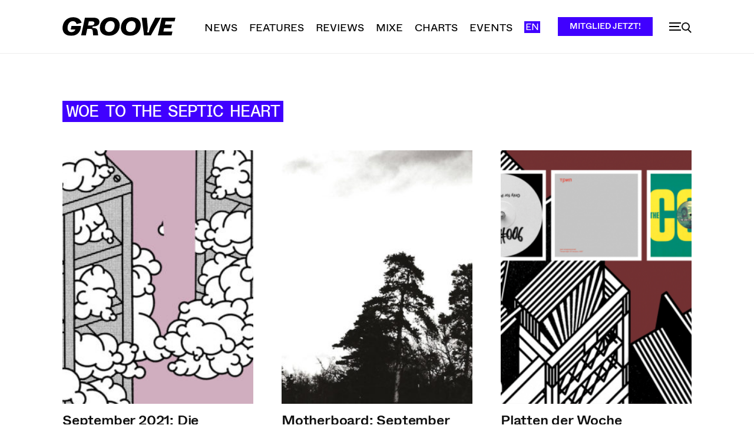

--- FILE ---
content_type: text/html; charset=UTF-8
request_url: https://groove.de/tag/woe-to-the-septic-heart/
body_size: 55366
content:
<!doctype html >
<!--[if IE 8]>    <html class="ie8" lang="en"> <![endif]-->
<!--[if IE 9]>    <html class="ie9" lang="en"> <![endif]-->
<!--[if gt IE 8]><!--> <html lang="de"> <!--<![endif]-->
<head>
    <title>Woe To The Septic Heart Archive - Groove</title>
    <meta charset="UTF-8" />
    <meta name="viewport" content="width=device-width, initial-scale=1.0">
    <link rel="pingback" href="https://groove.de/xmlrpc.php" />
    <meta name='robots' content='index, follow, max-image-preview:large, max-snippet:-1, max-video-preview:-1' />
<link rel="icon" type="image/png" href="https://groove.de/wp-content/uploads/2022/09/cropped-favicon-1-1-300x300.png"><link rel="apple-touch-icon" sizes="76x76" href="https://groove.de/wp-content/uploads/2022/09/favicon-1.png"/><link rel="apple-touch-icon" sizes="120x120" href="https://groove.de/wp-content/uploads/2022/09/favicon-1.png"/><link rel="apple-touch-icon" sizes="152x152" href="https://groove.de/wp-content/uploads/2022/09/favicon-1.png"/><link rel="apple-touch-icon" sizes="114x114" href="https://groove.de/wp-content/uploads/2022/09/cropped-favicon-1-1.png"/><link rel="apple-touch-icon" sizes="144x144" href="https://groove.de/wp-content/uploads/2022/09/favicon-1.png"/><script>window._wca = window._wca || [];</script>

	<!-- This site is optimized with the Yoast SEO plugin v26.7 - https://yoast.com/wordpress/plugins/seo/ -->
	<link rel="canonical" href="https://227.6.40.34.bc.googleusercontent.com/tag/woe-to-the-septic-heart/" />
	<meta property="og:locale" content="de_DE" />
	<meta property="og:type" content="article" />
	<meta property="og:title" content="Woe To The Septic Heart Archive - Groove" />
	<meta property="og:url" content="https://227.6.40.34.bc.googleusercontent.com/tag/woe-to-the-septic-heart/" />
	<meta property="og:site_name" content="Groove" />
	<meta property="og:image" content="https://groove.de/wp-content/uploads/2022/09/lgo_preview.png" />
	<meta property="og:image:width" content="800" />
	<meta property="og:image:height" content="800" />
	<meta property="og:image:type" content="image/png" />
	<meta name="twitter:card" content="summary_large_image" />
	<meta name="twitter:site" content="@groove_mag" />
	<script type="application/ld+json" class="yoast-schema-graph">{"@context":"https://schema.org","@graph":[{"@type":"CollectionPage","@id":"https://227.6.40.34.bc.googleusercontent.com/tag/woe-to-the-septic-heart/","url":"https://227.6.40.34.bc.googleusercontent.com/tag/woe-to-the-septic-heart/","name":"Woe To The Septic Heart Archive - Groove","isPartOf":{"@id":"https://groove.de/#website"},"primaryImageOfPage":{"@id":"https://227.6.40.34.bc.googleusercontent.com/tag/woe-to-the-septic-heart/#primaryimage"},"image":{"@id":"https://227.6.40.34.bc.googleusercontent.com/tag/woe-to-the-septic-heart/#primaryimage"},"thumbnailUrl":"https://groove.de/wp-content/uploads/2021/10/Alben-09213.jpg","breadcrumb":{"@id":"https://227.6.40.34.bc.googleusercontent.com/tag/woe-to-the-septic-heart/#breadcrumb"},"inLanguage":"de"},{"@type":"ImageObject","inLanguage":"de","@id":"https://227.6.40.34.bc.googleusercontent.com/tag/woe-to-the-septic-heart/#primaryimage","url":"https://groove.de/wp-content/uploads/2021/10/Alben-09213.jpg","contentUrl":"https://groove.de/wp-content/uploads/2021/10/Alben-09213.jpg","width":1296,"height":640,"caption":"Alben 09213"},{"@type":"BreadcrumbList","@id":"https://227.6.40.34.bc.googleusercontent.com/tag/woe-to-the-septic-heart/#breadcrumb","itemListElement":[{"@type":"ListItem","position":1,"name":"Startseite","item":"https://groove.de/"},{"@type":"ListItem","position":2,"name":"Woe To The Septic Heart"}]},{"@type":"WebSite","@id":"https://groove.de/#website","url":"https://groove.de/","name":"Groove","description":"Elektronische Musik und Clubkultur","publisher":{"@id":"https://groove.de/#organization"},"potentialAction":[{"@type":"SearchAction","target":{"@type":"EntryPoint","urlTemplate":"https://groove.de/?s={search_term_string}"},"query-input":{"@type":"PropertyValueSpecification","valueRequired":true,"valueName":"search_term_string"}}],"inLanguage":"de"},{"@type":"Organization","@id":"https://groove.de/#organization","name":"Groove Magazin","url":"https://groove.de/","logo":{"@type":"ImageObject","inLanguage":"de","@id":"https://groove.de/#/schema/logo/image/","url":"https://groove.de/wp-content/uploads/2022/09/lgo_preview.png","contentUrl":"https://groove.de/wp-content/uploads/2022/09/lgo_preview.png","width":800,"height":800,"caption":"Groove Magazin"},"image":{"@id":"https://groove.de/#/schema/logo/image/"},"sameAs":["https://www.facebook.com/groove.de/","https://x.com/groove_mag","https://www.instagram.com/groove_mag/?hl=en","https://www.youtube.com/user/groovemagazine"]}]}</script>
	<!-- / Yoast SEO plugin. -->


<link rel='dns-prefetch' href='//cc.cdn.civiccomputing.com' />
<link rel='dns-prefetch' href='//groove.de' />
<link rel='dns-prefetch' href='//stats.wp.com' />
<link rel="alternate" type="application/rss+xml" title="Groove &raquo; Feed" href="https://groove.de/feed/" />
<link rel="alternate" type="application/rss+xml" title="Groove &raquo; Kommentar-Feed" href="https://groove.de/comments/feed/" />
<link rel="alternate" type="application/rss+xml" title="Groove &raquo; Schlagwort-Feed zu Woe To The Septic Heart" href="https://groove.de/tag/woe-to-the-septic-heart/feed/" />
<style id='wp-img-auto-sizes-contain-inline-css' type='text/css'>
img:is([sizes=auto i],[sizes^="auto," i]){contain-intrinsic-size:3000px 1500px}
/*# sourceURL=wp-img-auto-sizes-contain-inline-css */
</style>
<style id='wp-emoji-styles-inline-css' type='text/css'>

	img.wp-smiley, img.emoji {
		display: inline !important;
		border: none !important;
		box-shadow: none !important;
		height: 1em !important;
		width: 1em !important;
		margin: 0 0.07em !important;
		vertical-align: -0.1em !important;
		background: none !important;
		padding: 0 !important;
	}
/*# sourceURL=wp-emoji-styles-inline-css */
</style>
<style id='classic-theme-styles-inline-css' type='text/css'>
/*! This file is auto-generated */
.wp-block-button__link{color:#fff;background-color:#32373c;border-radius:9999px;box-shadow:none;text-decoration:none;padding:calc(.667em + 2px) calc(1.333em + 2px);font-size:1.125em}.wp-block-file__button{background:#32373c;color:#fff;text-decoration:none}
/*# sourceURL=/wp-includes/css/classic-themes.min.css */
</style>
<link rel='stylesheet' id='woocommerce-layout-css' href='https://groove.de/wp-content/plugins/woocommerce/assets/css/woocommerce-layout.css?ver=10.4.3' type='text/css' media='all' />
<style id='woocommerce-layout-inline-css' type='text/css'>

	.infinite-scroll .woocommerce-pagination {
		display: none;
	}
/*# sourceURL=woocommerce-layout-inline-css */
</style>
<link rel='stylesheet' id='woocommerce-smallscreen-css' href='https://groove.de/wp-content/plugins/woocommerce/assets/css/woocommerce-smallscreen.css?ver=10.4.3' type='text/css' media='only screen and (max-width: 768px)' />
<link rel='stylesheet' id='woocommerce-general-css' href='https://groove.de/wp-content/plugins/woocommerce/assets/css/woocommerce.css?ver=10.4.3' type='text/css' media='all' />
<style id='woocommerce-inline-inline-css' type='text/css'>
.woocommerce form .form-row .required { visibility: visible; }
/*# sourceURL=woocommerce-inline-inline-css */
</style>
<link rel='stylesheet' id='td-plugin-multi-purpose-css' href='https://groove.de/wp-content/plugins/td-composer/td-multi-purpose/style.css?ver=7cd248d7ca13c255207c3f8b916c3f00' type='text/css' media='all' />
<link rel='stylesheet' id='sv-wc-payment-gateway-payment-form-v5_15_10-css' href='https://groove.de/wp-content/plugins/woocommerce-gateway-paypal-powered-by-braintree/vendor/skyverge/wc-plugin-framework/woocommerce/payment-gateway/assets/css/frontend/sv-wc-payment-gateway-payment-form.min.css?ver=5.15.10' type='text/css' media='all' />
<link rel='stylesheet' id='td-theme-css' href='https://groove.de/wp-content/themes/Newspaper/style.css?ver=12.7.3' type='text/css' media='all' />
<style id='td-theme-inline-css' type='text/css'>@media (max-width:767px){.td-header-desktop-wrap{display:none}}@media (min-width:767px){.td-header-mobile-wrap{display:none}}</style>
<link rel='stylesheet' id='td-theme-child-css' href='https://groove.de/wp-content/themes/Newspaper-child/style.css?ver=12.7.3c' type='text/css' media='all' />
<link rel='stylesheet' id='typicons-css' href='https://groove.de/wp-content/plugins/td-composer/assets/fonts/typicons/typicons.css?ver=7cd248d7ca13c255207c3f8b916c3f00' type='text/css' media='all' />
<link rel='stylesheet' id='font_awesome-css' href='https://groove.de/wp-content/plugins/td-composer/assets/fonts/font-awesome/font-awesome.css?ver=7cd248d7ca13c255207c3f8b916c3f00' type='text/css' media='all' />
<link rel='stylesheet' id='td-theme-woo-css' href='https://groove.de/wp-content/themes/Newspaper/style-woocommerce.css?ver=7.2' type='text/css' media='all' />
<link rel='stylesheet' id='woocommerce-gzd-layout-css' href='https://groove.de/wp-content/plugins/woocommerce-germanized/build/static/layout-styles.css?ver=3.20.5' type='text/css' media='all' />
<style id='woocommerce-gzd-layout-inline-css' type='text/css'>
.woocommerce-checkout .shop_table { background-color: #eeeeee; } .product p.deposit-packaging-type { font-size: 1.25em !important; } p.woocommerce-shipping-destination { display: none; }
                .wc-gzd-nutri-score-value-a {
                    background: url(https://groove.de/wp-content/plugins/woocommerce-germanized/assets/images/nutri-score-a.svg) no-repeat;
                }
                .wc-gzd-nutri-score-value-b {
                    background: url(https://groove.de/wp-content/plugins/woocommerce-germanized/assets/images/nutri-score-b.svg) no-repeat;
                }
                .wc-gzd-nutri-score-value-c {
                    background: url(https://groove.de/wp-content/plugins/woocommerce-germanized/assets/images/nutri-score-c.svg) no-repeat;
                }
                .wc-gzd-nutri-score-value-d {
                    background: url(https://groove.de/wp-content/plugins/woocommerce-germanized/assets/images/nutri-score-d.svg) no-repeat;
                }
                .wc-gzd-nutri-score-value-e {
                    background: url(https://groove.de/wp-content/plugins/woocommerce-germanized/assets/images/nutri-score-e.svg) no-repeat;
                }
            
/*# sourceURL=woocommerce-gzd-layout-inline-css */
</style>
<link rel='stylesheet' id='td-legacy-framework-front-style-css' href='https://groove.de/wp-content/plugins/td-composer/legacy/Newspaper/assets/css/td_legacy_main.css?ver=7cd248d7ca13c255207c3f8b916c3f00' type='text/css' media='all' />
<link rel='stylesheet' id='td-legacy-framework-woo-style-css' href='https://groove.de/wp-content/plugins/td-composer/legacy/Newspaper/assets/css/td_legacy_woocommerce.css?ver=6.9' type='text/css' media='all' />
<link rel='stylesheet' id='td-standard-pack-framework-front-style-css' href='https://groove.de/wp-content/plugins/td-standard-pack/Newspaper/assets/css/td_standard_pack_main.css?ver=c12e6da63ed2f212e87e44e5e9b9a302' type='text/css' media='all' />
<link rel='stylesheet' id='tdb_style_cloud_templates_front-css' href='https://groove.de/wp-content/plugins/td-cloud-library/assets/css/tdb_main.css?ver=6127d3b6131f900b2e62bb855b13dc3b' type='text/css' media='all' />
<script type="text/javascript" src="//cc.cdn.civiccomputing.com/9/cookieControl-9.x.min.js?ver=6.9" id="ccc-cookie-control-js"></script>
<script type="text/javascript" src="https://groove.de/wp-includes/js/jquery/jquery.min.js?ver=3.7.1" id="jquery-core-js"></script>
<script type="text/javascript" src="https://groove.de/wp-includes/js/jquery/jquery-migrate.min.js?ver=3.4.1" id="jquery-migrate-js"></script>
<script type="text/javascript" src="https://groove.de/wp-content/plugins/woocommerce/assets/js/jquery-blockui/jquery.blockUI.min.js?ver=2.7.0-wc.10.4.3" id="wc-jquery-blockui-js" defer="defer" data-wp-strategy="defer"></script>
<script type="text/javascript" id="wc-add-to-cart-js-extra">
/* <![CDATA[ */
var wc_add_to_cart_params = {"ajax_url":"/wp-admin/admin-ajax.php","wc_ajax_url":"/?wc-ajax=%%endpoint%%","i18n_view_cart":"Warenkorb anzeigen","cart_url":"https://groove.de/warenkorb/","is_cart":"","cart_redirect_after_add":"yes"};
//# sourceURL=wc-add-to-cart-js-extra
/* ]]> */
</script>
<script type="text/javascript" src="https://groove.de/wp-content/plugins/woocommerce/assets/js/frontend/add-to-cart.min.js?ver=10.4.3" id="wc-add-to-cart-js" defer="defer" data-wp-strategy="defer"></script>
<script type="text/javascript" src="https://groove.de/wp-content/plugins/woocommerce/assets/js/js-cookie/js.cookie.min.js?ver=2.1.4-wc.10.4.3" id="wc-js-cookie-js" defer="defer" data-wp-strategy="defer"></script>
<script type="text/javascript" id="woocommerce-js-extra">
/* <![CDATA[ */
var woocommerce_params = {"ajax_url":"/wp-admin/admin-ajax.php","wc_ajax_url":"/?wc-ajax=%%endpoint%%","i18n_password_show":"Passwort anzeigen","i18n_password_hide":"Passwort ausblenden"};
//# sourceURL=woocommerce-js-extra
/* ]]> */
</script>
<script type="text/javascript" src="https://groove.de/wp-content/plugins/woocommerce/assets/js/frontend/woocommerce.min.js?ver=10.4.3" id="woocommerce-js" defer="defer" data-wp-strategy="defer"></script>
<script type="text/javascript" src="https://stats.wp.com/s-202605.js" id="woocommerce-analytics-js" defer="defer" data-wp-strategy="defer"></script>
<link rel="https://api.w.org/" href="https://groove.de/wp-json/" /><link rel="alternate" title="JSON" type="application/json" href="https://groove.de/wp-json/wp/v2/tags/4473" /><link rel="EditURI" type="application/rsd+xml" title="RSD" href="https://groove.de/xmlrpc.php?rsd" />
<meta name="generator" content="WordPress 6.9" />
<meta name="generator" content="WooCommerce 10.4.3" />
	<style>img#wpstats{display:none}</style>
		<meta property="fb:app_id" content="966242223397117" />    <script>
        window.tdb_global_vars = {"wpRestUrl":"https:\/\/groove.de\/wp-json\/","permalinkStructure":"\/%year%\/%monthnum%\/%day%\/%postname%\/"};
        window.tdb_p_autoload_vars = {"isAjax":false,"isAdminBarShowing":false};
    </script>
    
    <style id="tdb-global-colors">:root{--accent-color:#fff}</style>

    
		<noscript><style>.woocommerce-product-gallery{ opacity: 1 !important; }</style></noscript>
	      <meta name="onesignal" content="wordpress-plugin"/>
            <script>

      window.OneSignalDeferred = window.OneSignalDeferred || [];

      OneSignalDeferred.push(function(OneSignal) {
        var oneSignal_options = {};
        window._oneSignalInitOptions = oneSignal_options;

        oneSignal_options['serviceWorkerParam'] = { scope: '/' };
oneSignal_options['serviceWorkerPath'] = 'OneSignalSDKWorker.js.php';

        OneSignal.Notifications.setDefaultUrl("https://groove.de");

        oneSignal_options['wordpress'] = true;
oneSignal_options['appId'] = 'ca6c1cfe-4550-4892-8e6b-ba74a3ddfdc1';
oneSignal_options['allowLocalhostAsSecureOrigin'] = true;
oneSignal_options['welcomeNotification'] = { };
oneSignal_options['welcomeNotification']['title'] = "";
oneSignal_options['welcomeNotification']['message'] = "Vielen dank fürs abonnieren";
oneSignal_options['path'] = "https://groove.de/wp-content/plugins/onesignal-free-web-push-notifications/sdk_files/";
oneSignal_options['safari_web_id'] = "web.onesignal.auto.3db514d6-c75f-4a27-ad99-adae19a9a814";
oneSignal_options['promptOptions'] = { };
oneSignal_options['promptOptions']['actionMessage'] = "Verpasse keinen unserer Posts mehr, abonniere unsere Push-Nachrichten!";
oneSignal_options['promptOptions']['acceptButtonText'] = "Erlauben";
oneSignal_options['promptOptions']['cancelButtonText'] = "Lieber nicht";
oneSignal_options['promptOptions']['siteName'] = "https://groove.de";
oneSignal_options['promptOptions']['autoAcceptTitle'] = "Erlauben";
              OneSignal.init(window._oneSignalInitOptions);
              OneSignal.Slidedown.promptPush()      });

      function documentInitOneSignal() {
        var oneSignal_elements = document.getElementsByClassName("OneSignal-prompt");

        var oneSignalLinkClickHandler = function(event) { OneSignal.Notifications.requestPermission(); event.preventDefault(); };        for(var i = 0; i < oneSignal_elements.length; i++)
          oneSignal_elements[i].addEventListener('click', oneSignalLinkClickHandler, false);
      }

      if (document.readyState === 'complete') {
           documentInitOneSignal();
      }
      else {
           window.addEventListener("load", function(event){
               documentInitOneSignal();
          });
      }
    </script>

<!-- JS generated by theme -->

<script type="text/javascript" id="td-generated-header-js">
    
    

	    var tdBlocksArray = []; //here we store all the items for the current page

	    // td_block class - each ajax block uses a object of this class for requests
	    function tdBlock() {
		    this.id = '';
		    this.block_type = 1; //block type id (1-234 etc)
		    this.atts = '';
		    this.td_column_number = '';
		    this.td_current_page = 1; //
		    this.post_count = 0; //from wp
		    this.found_posts = 0; //from wp
		    this.max_num_pages = 0; //from wp
		    this.td_filter_value = ''; //current live filter value
		    this.is_ajax_running = false;
		    this.td_user_action = ''; // load more or infinite loader (used by the animation)
		    this.header_color = '';
		    this.ajax_pagination_infinite_stop = ''; //show load more at page x
	    }

        // td_js_generator - mini detector
        ( function () {
            var htmlTag = document.getElementsByTagName("html")[0];

	        if ( navigator.userAgent.indexOf("MSIE 10.0") > -1 ) {
                htmlTag.className += ' ie10';
            }

            if ( !!navigator.userAgent.match(/Trident.*rv\:11\./) ) {
                htmlTag.className += ' ie11';
            }

	        if ( navigator.userAgent.indexOf("Edge") > -1 ) {
                htmlTag.className += ' ieEdge';
            }

            if ( /(iPad|iPhone|iPod)/g.test(navigator.userAgent) ) {
                htmlTag.className += ' td-md-is-ios';
            }

            var user_agent = navigator.userAgent.toLowerCase();
            if ( user_agent.indexOf("android") > -1 ) {
                htmlTag.className += ' td-md-is-android';
            }

            if ( -1 !== navigator.userAgent.indexOf('Mac OS X')  ) {
                htmlTag.className += ' td-md-is-os-x';
            }

            if ( /chrom(e|ium)/.test(navigator.userAgent.toLowerCase()) ) {
               htmlTag.className += ' td-md-is-chrome';
            }

            if ( -1 !== navigator.userAgent.indexOf('Firefox') ) {
                htmlTag.className += ' td-md-is-firefox';
            }

            if ( -1 !== navigator.userAgent.indexOf('Safari') && -1 === navigator.userAgent.indexOf('Chrome') ) {
                htmlTag.className += ' td-md-is-safari';
            }

            if( -1 !== navigator.userAgent.indexOf('IEMobile') ){
                htmlTag.className += ' td-md-is-iemobile';
            }

        })();

        var tdLocalCache = {};

        ( function () {
            "use strict";

            tdLocalCache = {
                data: {},
                remove: function (resource_id) {
                    delete tdLocalCache.data[resource_id];
                },
                exist: function (resource_id) {
                    return tdLocalCache.data.hasOwnProperty(resource_id) && tdLocalCache.data[resource_id] !== null;
                },
                get: function (resource_id) {
                    return tdLocalCache.data[resource_id];
                },
                set: function (resource_id, cachedData) {
                    tdLocalCache.remove(resource_id);
                    tdLocalCache.data[resource_id] = cachedData;
                }
            };
        })();

    
    
var td_viewport_interval_list=[{"limitBottom":767,"sidebarWidth":228},{"limitBottom":1018,"sidebarWidth":300},{"limitBottom":1140,"sidebarWidth":324}];
var td_animation_stack_effect="type0";
var tds_animation_stack=true;
var td_animation_stack_specific_selectors=".entry-thumb, img, .td-lazy-img";
var td_animation_stack_general_selectors=".td-animation-stack img, .td-animation-stack .entry-thumb, .post img, .td-animation-stack .td-lazy-img";
var tdc_is_installed="yes";
var tdc_domain_active=false;
var td_ajax_url="https:\/\/groove.de\/wp-admin\/admin-ajax.php?td_theme_name=Newspaper&v=12.7.3";
var td_get_template_directory_uri="https:\/\/groove.de\/wp-content\/plugins\/td-composer\/legacy\/common";
var tds_snap_menu="snap";
var tds_logo_on_sticky="show_header_logo";
var tds_header_style="tdm_header_style_1";
var td_please_wait="Bitte warten...";
var td_email_user_pass_incorrect="Benutzername oder Passwort falsch!";
var td_email_user_incorrect="E-Mail-Adresse oder Benutzername falsch!";
var td_email_incorrect="E-Mail-Adresse nicht korrekt!";
var td_user_incorrect="Username incorrect!";
var td_email_user_empty="Email or username empty!";
var td_pass_empty="Pass empty!";
var td_pass_pattern_incorrect="Invalid Pass Pattern!";
var td_retype_pass_incorrect="Retyped Pass incorrect!";
var tds_more_articles_on_post_enable="";
var tds_more_articles_on_post_time_to_wait="";
var tds_more_articles_on_post_pages_distance_from_top=0;
var tds_captcha="";
var tds_theme_color_site_wide="#4000ff";
var tds_smart_sidebar="enabled";
var tdThemeName="Newspaper";
var tdThemeNameWl="Newspaper";
var td_magnific_popup_translation_tPrev="Vorherige (Pfeiltaste links)";
var td_magnific_popup_translation_tNext="Weiter (rechte Pfeiltaste)";
var td_magnific_popup_translation_tCounter="%curr% von %total%";
var td_magnific_popup_translation_ajax_tError="Der Inhalt von %url% konnte nicht geladen werden.";
var td_magnific_popup_translation_image_tError="Das Bild #%curr% konnte nicht geladen werden.";
var tdBlockNonce="59d89e006e";
var tdMobileMenu="enabled";
var tdMobileSearch="enabled";
var tdDateNamesI18n={"month_names":["Januar","Februar","M\u00e4rz","April","Mai","Juni","Juli","August","September","Oktober","November","Dezember"],"month_names_short":["Jan.","Feb.","M\u00e4rz","Apr.","Mai","Juni","Juli","Aug.","Sep.","Okt.","Nov.","Dez."],"day_names":["Sonntag","Montag","Dienstag","Mittwoch","Donnerstag","Freitag","Samstag"],"day_names_short":["So.","Mo.","Di.","Mi.","Do.","Fr.","Sa."]};
var tdb_modal_confirm="Speichern";
var tdb_modal_cancel="Stornieren";
var tdb_modal_confirm_alt="Ja";
var tdb_modal_cancel_alt="NEIN";
var td_deploy_mode="deploy";
var td_ad_background_click_link="";
var td_ad_background_click_target="";
</script>


<!-- Header style compiled by theme -->

<style>@font-face{font-family:"ABCWhyteInktrap-Medium";src:local("ABCWhyteInktrap-Medium"),url("https://groove.de/wp-content/uploads/2022/05/ABCWhyteInktrap-Medium.woff") format("woff");font-display:swap}@font-face{font-family:"ABCWhyteInktrap-Medium";src:local("ABCWhyteInktrap-Medium"),url("https://groove.de/wp-content/uploads/2022/05/ABCWhyteInktrap-Medium.woff") format("woff");font-display:swap}@font-face{font-family:"ABCWhyte-Medium";src:local("ABCWhyte-Medium"),url("https://groove.de/wp-content/uploads/2022/05/ABCWhyte-Medium.woff") format("woff");font-display:swap}@font-face{font-family:"ABCWhyte-Regular";src:local("ABCWhyte-Regular"),url("https://groove.de/wp-content/uploads/2022/05/ABCWhyte-Regular.woff") format("woff");font-display:swap}@font-face{font-family:"ABCDiatypeSemi-Mono-Medium";src:local("ABCDiatypeSemi-Mono-Medium"),url("https://groove.de/wp-content/uploads/2022/05/ABCDiatypeSemi-Mono-Medium.woff") format("woff");font-display:swap}ul.sf-menu>.menu-item>a{font-family:ABCWhyte-Regular}.sf-menu ul .menu-item a{font-family:ABCWhyte-Regular}.td-mobile-content .td-mobile-main-menu>li>a{font-family:ABCDiatypeSemi-Mono-Medium;font-size:32px;line-height:36px}.td-mobile-content .sub-menu a{font-family:ABCDiatypeSemi-Mono-Medium;font-size:24px;line-height:26px}#td-mobile-nav,#td-mobile-nav .wpb_button,.td-search-wrap-mob{font-family:ABCDiatypeSemi-Mono-Medium}.td-page-title,.td-category-title-holder .td-page-title{font-family:ABCWhyteInktrap-Medium;font-size:48px}.td-page-content p,.td-page-content li,.td-page-content .td_block_text_with_title,.wpb_text_column p{font-family:ABCWhyte-Regular;font-size:20px}body,p{font-family:ABCWhyte-Regular;font-size:20px;line-height:32px;font-weight:normal}.white-popup-block,.white-popup-block .wpb_button{font-family:ABCWhyte-Regular}:root{--td_excl_label:'EXKLUSIV';--td_theme_color:#4000ff;--td_slider_text:rgba(64,0,255,0.7);--td_mobile_menu_color:#ffffff;--td_mobile_icons_color:#000000;--td_mobile_gradient_one_mob:#ffffff;--td_mobile_gradient_two_mob:#ffffff;--td_mobile_text_active_color:#4000ff;--td_mobile_button_background_mob:#0a0a0a;--td_mobile_button_color_mob:#4000ff;--td_mobile_text_color:#000000;--td_page_content_color:#141414}@font-face{font-family:"ABCWhyteInktrap-Medium";src:local("ABCWhyteInktrap-Medium"),url("https://groove.de/wp-content/uploads/2022/05/ABCWhyteInktrap-Medium.woff") format("woff");font-display:swap}@font-face{font-family:"ABCWhyteInktrap-Medium";src:local("ABCWhyteInktrap-Medium"),url("https://groove.de/wp-content/uploads/2022/05/ABCWhyteInktrap-Medium.woff") format("woff");font-display:swap}@font-face{font-family:"ABCWhyte-Medium";src:local("ABCWhyte-Medium"),url("https://groove.de/wp-content/uploads/2022/05/ABCWhyte-Medium.woff") format("woff");font-display:swap}@font-face{font-family:"ABCWhyte-Regular";src:local("ABCWhyte-Regular"),url("https://groove.de/wp-content/uploads/2022/05/ABCWhyte-Regular.woff") format("woff");font-display:swap}@font-face{font-family:"ABCDiatypeSemi-Mono-Medium";src:local("ABCDiatypeSemi-Mono-Medium"),url("https://groove.de/wp-content/uploads/2022/05/ABCDiatypeSemi-Mono-Medium.woff") format("woff");font-display:swap}.td-header-style-12 .td-header-menu-wrap-full,.td-header-style-12 .td-affix,.td-grid-style-1.td-hover-1 .td-big-grid-post:hover .td-post-category,.td-grid-style-5.td-hover-1 .td-big-grid-post:hover .td-post-category,.td_category_template_3 .td-current-sub-category,.td_category_template_8 .td-category-header .td-category a.td-current-sub-category,.td_category_template_4 .td-category-siblings .td-category a:hover,.td_block_big_grid_9.td-grid-style-1 .td-post-category,.td_block_big_grid_9.td-grid-style-5 .td-post-category,.td-grid-style-6.td-hover-1 .td-module-thumb:after,.tdm-menu-active-style5 .td-header-menu-wrap .sf-menu>.current-menu-item>a,.tdm-menu-active-style5 .td-header-menu-wrap .sf-menu>.current-menu-ancestor>a,.tdm-menu-active-style5 .td-header-menu-wrap .sf-menu>.current-category-ancestor>a,.tdm-menu-active-style5 .td-header-menu-wrap .sf-menu>li>a:hover,.tdm-menu-active-style5 .td-header-menu-wrap .sf-menu>.sfHover>a{background-color:#4000ff}.td_mega_menu_sub_cats .cur-sub-cat,.td-mega-span h3 a:hover,.td_mod_mega_menu:hover .entry-title a,.header-search-wrap .result-msg a:hover,.td-header-top-menu .td-drop-down-search .td_module_wrap:hover .entry-title a,.td-header-top-menu .td-icon-search:hover,.td-header-wrap .result-msg a:hover,.top-header-menu li a:hover,.top-header-menu .current-menu-item>a,.top-header-menu .current-menu-ancestor>a,.top-header-menu .current-category-ancestor>a,.td-social-icon-wrap>a:hover,.td-header-sp-top-widget .td-social-icon-wrap a:hover,.td_mod_related_posts:hover h3>a,.td-post-template-11 .td-related-title .td-related-left:hover,.td-post-template-11 .td-related-title .td-related-right:hover,.td-post-template-11 .td-related-title .td-cur-simple-item,.td-post-template-11 .td_block_related_posts .td-next-prev-wrap a:hover,.td-category-header .td-pulldown-category-filter-link:hover,.td-category-siblings .td-subcat-dropdown a:hover,.td-category-siblings .td-subcat-dropdown a.td-current-sub-category,.footer-text-wrap .footer-email-wrap a,.footer-social-wrap a:hover,.td_module_17 .td-read-more a:hover,.td_module_18 .td-read-more a:hover,.td_module_19 .td-post-author-name a:hover,.td-pulldown-syle-2 .td-subcat-dropdown:hover .td-subcat-more span,.td-pulldown-syle-2 .td-subcat-dropdown:hover .td-subcat-more i,.td-pulldown-syle-3 .td-subcat-dropdown:hover .td-subcat-more span,.td-pulldown-syle-3 .td-subcat-dropdown:hover .td-subcat-more i,.tdm-menu-active-style3 .tdm-header.td-header-wrap .sf-menu>.current-category-ancestor>a,.tdm-menu-active-style3 .tdm-header.td-header-wrap .sf-menu>.current-menu-ancestor>a,.tdm-menu-active-style3 .tdm-header.td-header-wrap .sf-menu>.current-menu-item>a,.tdm-menu-active-style3 .tdm-header.td-header-wrap .sf-menu>.sfHover>a,.tdm-menu-active-style3 .tdm-header.td-header-wrap .sf-menu>li>a:hover{color:#4000ff}.td-mega-menu-page .wpb_content_element ul li a:hover,.td-theme-wrap .td-aj-search-results .td_module_wrap:hover .entry-title a,.td-theme-wrap .header-search-wrap .result-msg a:hover{color:#4000ff!important}.td_category_template_8 .td-category-header .td-category a.td-current-sub-category,.td_category_template_4 .td-category-siblings .td-category a:hover,.tdm-menu-active-style4 .tdm-header .sf-menu>.current-menu-item>a,.tdm-menu-active-style4 .tdm-header .sf-menu>.current-menu-ancestor>a,.tdm-menu-active-style4 .tdm-header .sf-menu>.current-category-ancestor>a,.tdm-menu-active-style4 .tdm-header .sf-menu>li>a:hover,.tdm-menu-active-style4 .tdm-header .sf-menu>.sfHover>a{border-color:#4000ff}.sf-menu>.current-menu-item>a:after,.sf-menu>.current-menu-ancestor>a:after,.sf-menu>.current-category-ancestor>a:after,.sf-menu>li:hover>a:after,.sf-menu>.sfHover>a:after,.td_block_mega_menu .td-next-prev-wrap a:hover,.td-mega-span .td-post-category:hover,.td-header-wrap .black-menu .sf-menu>li>a:hover,.td-header-wrap .black-menu .sf-menu>.current-menu-ancestor>a,.td-header-wrap .black-menu .sf-menu>.sfHover>a,.td-header-wrap .black-menu .sf-menu>.current-menu-item>a,.td-header-wrap .black-menu .sf-menu>.current-menu-ancestor>a,.td-header-wrap .black-menu .sf-menu>.current-category-ancestor>a,.tdm-menu-active-style5 .tdm-header .td-header-menu-wrap .sf-menu>.current-menu-item>a,.tdm-menu-active-style5 .tdm-header .td-header-menu-wrap .sf-menu>.current-menu-ancestor>a,.tdm-menu-active-style5 .tdm-header .td-header-menu-wrap .sf-menu>.current-category-ancestor>a,.tdm-menu-active-style5 .tdm-header .td-header-menu-wrap .sf-menu>li>a:hover,.tdm-menu-active-style5 .tdm-header .td-header-menu-wrap .sf-menu>.sfHover>a{background-color:#b5b5b5}.td_block_mega_menu .td-next-prev-wrap a:hover,.tdm-menu-active-style4 .tdm-header .sf-menu>.current-menu-item>a,.tdm-menu-active-style4 .tdm-header .sf-menu>.current-menu-ancestor>a,.tdm-menu-active-style4 .tdm-header .sf-menu>.current-category-ancestor>a,.tdm-menu-active-style4 .tdm-header .sf-menu>li>a:hover,.tdm-menu-active-style4 .tdm-header .sf-menu>.sfHover>a{border-color:#b5b5b5}.header-search-wrap .td-drop-down-search:before{border-color:transparent transparent #b5b5b5 transparent}.td_mega_menu_sub_cats .cur-sub-cat,.td_mod_mega_menu:hover .entry-title a,.td-theme-wrap .sf-menu ul .td-menu-item>a:hover,.td-theme-wrap .sf-menu ul .sfHover>a,.td-theme-wrap .sf-menu ul .current-menu-ancestor>a,.td-theme-wrap .sf-menu ul .current-category-ancestor>a,.td-theme-wrap .sf-menu ul .current-menu-item>a,.tdm-menu-active-style3 .tdm-header.td-header-wrap .sf-menu>.current-menu-item>a,.tdm-menu-active-style3 .tdm-header.td-header-wrap .sf-menu>.current-menu-ancestor>a,.tdm-menu-active-style3 .tdm-header.td-header-wrap .sf-menu>.current-category-ancestor>a,.tdm-menu-active-style3 .tdm-header.td-header-wrap .sf-menu>li>a:hover,.tdm-menu-active-style3 .tdm-header.td-header-wrap .sf-menu>.sfHover>a{color:#b5b5b5}.td-header-wrap .td-header-menu-wrap .sf-menu>li>a,.td-header-wrap .td-header-menu-social .td-social-icon-wrap a,.td-header-style-4 .td-header-menu-social .td-social-icon-wrap i,.td-header-style-5 .td-header-menu-social .td-social-icon-wrap i,.td-header-style-6 .td-header-menu-social .td-social-icon-wrap i,.td-header-style-12 .td-header-menu-social .td-social-icon-wrap i,.td-header-wrap .header-search-wrap #td-header-search-button .td-icon-search{color:#0a0a0a}.td-header-wrap .td-header-menu-social+.td-search-wrapper #td-header-search-button:before{background-color:#0a0a0a}ul.sf-menu>.td-menu-item>a,.td-theme-wrap .td-header-menu-social{font-family:ABCWhyte-Regular}.sf-menu ul .td-menu-item a{font-family:ABCWhyte-Regular}.td-affix .sf-menu>.current-menu-item>a:after,.td-affix .sf-menu>.current-menu-ancestor>a:after,.td-affix .sf-menu>.current-category-ancestor>a:after,.td-affix .sf-menu>li:hover>a:after,.td-affix .sf-menu>.sfHover>a:after,.td-header-wrap .td-affix .black-menu .sf-menu>li>a:hover,.td-header-wrap .td-affix .black-menu .sf-menu>.current-menu-ancestor>a,.td-header-wrap .td-affix .black-menu .sf-menu>.sfHover>a,.td-affix .header-search-wrap .td-drop-down-search:after,.td-affix .header-search-wrap .td-drop-down-search .btn:hover,.td-header-wrap .td-affix .black-menu .sf-menu>.current-menu-item>a,.td-header-wrap .td-affix .black-menu .sf-menu>.current-menu-ancestor>a,.td-header-wrap .td-affix .black-menu .sf-menu>.current-category-ancestor>a,.tdm-menu-active-style5 .tdm-header .td-header-menu-wrap.td-affix .sf-menu>.current-menu-item>a,.tdm-menu-active-style5 .tdm-header .td-header-menu-wrap.td-affix .sf-menu>.current-menu-ancestor>a,.tdm-menu-active-style5 .tdm-header .td-header-menu-wrap.td-affix .sf-menu>.current-category-ancestor>a,.tdm-menu-active-style5 .tdm-header .td-header-menu-wrap.td-affix .sf-menu>li>a:hover,.tdm-menu-active-style5 .tdm-header .td-header-menu-wrap.td-affix .sf-menu>.sfHover>a{background-color:#bfbfbf}.td-affix .header-search-wrap .td-drop-down-search:before{border-color:transparent transparent #bfbfbf transparent}.tdm-menu-active-style4 .tdm-header .td-affix .sf-menu>.current-menu-item>a,.tdm-menu-active-style4 .tdm-header .td-affix .sf-menu>.current-menu-ancestor>a,.tdm-menu-active-style4 .tdm-header .td-affix .sf-menu>.current-category-ancestor>a,.tdm-menu-active-style4 .tdm-header .td-affix .sf-menu>li>a:hover,.tdm-menu-active-style4 .tdm-header .td-affix .sf-menu>.sfHover>a{border-color:#bfbfbf}.td-theme-wrap .td-affix .sf-menu ul .td-menu-item>a:hover,.td-theme-wrap .td-affix .sf-menu ul .sfHover>a,.td-theme-wrap .td-affix .sf-menu ul .current-menu-ancestor>a,.td-theme-wrap .td-affix .sf-menu ul .current-category-ancestor>a,.td-theme-wrap .td-affix .sf-menu ul .current-menu-item>a,.tdm-menu-active-style3 .tdm-header .td-affix .sf-menu>.current-menu-item>a,.tdm-menu-active-style3 .tdm-header .td-affix .sf-menu>.current-menu-ancestor>a,.tdm-menu-active-style3 .tdm-header .td-affix .sf-menu>.current-category-ancestor>a,.tdm-menu-active-style3 .tdm-header .td-affix .sf-menu>li>a:hover,.tdm-menu-active-style3 .tdm-header .td-affix .sf-menu>.sfHover>a{color:#bfbfbf}.td-header-wrap .td-header-menu-wrap.td-affix .sf-menu>li>a,.td-header-wrap .td-affix .td-header-menu-social .td-social-icon-wrap a,.td-header-style-4 .td-affix .td-header-menu-social .td-social-icon-wrap i,.td-header-style-5 .td-affix .td-header-menu-social .td-social-icon-wrap i,.td-header-style-6 .td-affix .td-header-menu-social .td-social-icon-wrap i,.td-header-style-12 .td-affix .td-header-menu-social .td-social-icon-wrap i,.td-header-wrap .td-affix .header-search-wrap .td-icon-search{color:#0a0a0a}.td-header-wrap .td-affix .td-header-menu-social+.td-search-wrapper #td-header-search-button:before{background-color:#0a0a0a}.td-theme-wrap .td-mega-menu .td-next-prev-wrap a{color:rgba(12,12,12,0.71)}.td-theme-wrap .td-mega-menu .td-next-prev-wrap a{border-color:rgba(12,12,12,0.71)}.td-theme-wrap .sf-menu .td_mega_menu_sub_cats .cur-sub-cat,.td-theme-wrap .td-mega-menu ul{border-color:#fafafa}.td-theme-wrap .td_mega_menu_sub_cats:after{background-color:#fafafa}.td-theme-wrap .td_mod_mega_menu:hover .entry-title a,.td-theme-wrap .sf-menu .td_mega_menu_sub_cats .cur-sub-cat{color:#ff5454}.td-theme-wrap .sf-menu .td-mega-menu .td-post-category:hover,.td-theme-wrap .td-mega-menu .td-next-prev-wrap a:hover{background-color:#ff5454}.td-theme-wrap .td-mega-menu .td-next-prev-wrap a:hover{border-color:#ff5454}.td-theme-wrap .sf-menu .td-normal-menu .td-menu-item>a:hover,.td-theme-wrap .sf-menu .td-normal-menu .sfHover>a,.td-theme-wrap .sf-menu .td-normal-menu .current-menu-ancestor>a,.td-theme-wrap .sf-menu .td-normal-menu .current-category-ancestor>a,.td-theme-wrap .sf-menu .td-normal-menu .current-menu-item>a{background-color:#515151}.td-theme-wrap .sf-menu .td-normal-menu .td-menu-item>a:hover,.td-theme-wrap .sf-menu .td-normal-menu .sfHover>a,.td-theme-wrap .sf-menu .td-normal-menu .current-menu-ancestor>a,.td-theme-wrap .sf-menu .td-normal-menu .current-category-ancestor>a,.td-theme-wrap .sf-menu .td-normal-menu .current-menu-item>a{color:#dd0000}.td-header-bg:before{background-size:100% auto}.td-header-bg:before{background-position:center top}.td-footer-wrapper::before{background-image:url('https://groove.de/wp-content/uploads/2016/04/Todd-Terje-by-Thibaut-Fuks.jpg')}.td-footer-wrapper::before{background-size:cover}.td-footer-wrapper::before{background-position:center center}.td-footer-wrapper::before{opacity:0.1}.td-post-content,.td-post-content p{color:#141414}.post blockquote p,.page blockquote p{color:#000000}.post .td_quote_box,.page .td_quote_box{border-color:#000000}.block-title>span,.block-title>a,.widgettitle,body .td-trending-now-title,.wpb_tabs li a,.vc_tta-container .vc_tta-color-grey.vc_tta-tabs-position-top.vc_tta-style-classic .vc_tta-tabs-container .vc_tta-tab>a,.td-theme-wrap .td-related-title a,.woocommerce div.product .woocommerce-tabs ul.tabs li a,.woocommerce .product .products h2:not(.woocommerce-loop-product__title),.td-theme-wrap .td-block-title{font-family:ABCWhyte-Regular}.td_module_wrap .td-post-author-name a{font-family:ABCWhyte-Regular}.td-post-date .entry-date{font-family:ABCWhyte-Regular}.td-module-comments a,.td-post-views span,.td-post-comments a{font-family:ABCWhyte-Regular}.td-big-grid-meta .td-post-category,.td_module_wrap .td-post-category,.td-module-image .td-post-category{font-family:ABCDiatypeSemi-Mono-Medium}.top-header-menu>li>a,.td-weather-top-widget .td-weather-now .td-big-degrees,.td-weather-top-widget .td-weather-header .td-weather-city,.td-header-sp-top-menu .td_data_time{font-family:ABCWhyte-Regular}.top-header-menu .menu-item-has-children li a{font-family:ABCWhyte-Regular}.td_mod_mega_menu .item-details a{font-family:ABCWhyte-Regular}.td_mega_menu_sub_cats .block-mega-child-cats a{font-family:ABCWhyte-Regular}.td-excerpt,.td_module_14 .td-excerpt{font-family:ABCWhyte-Regular}.td-theme-slider.iosSlider-col-1 .td-module-title{text-transform:uppercase}.td-theme-slider.iosSlider-col-2 .td-module-title{text-transform:uppercase}.td-theme-slider.iosSlider-col-3 .td-module-title{text-transform:uppercase}.td_module_wrap .td-module-title{font-family:ABCWhyte-Medium}.td_block_trending_now .entry-title,.td-theme-slider .td-module-title,.td-big-grid-post .entry-title{font-family:ABCWhyte-Medium}.td_module_mx1 .td-module-title{font-family:ABCWhyte-Medium}.td_module_mx2 .td-module-title{font-family:ABCWhyte-Medium}.post .td-post-header .entry-title{font-family:ABCWhyte-Medium}.td-post-template-default .td-post-header .entry-title{font-family:ABCWhyte-Medium;font-size:80px;line-height:90px}.td-post-content p,.td-post-content{font-family:ABCWhyte-Regular;font-size:21px;line-height:33px}.post blockquote p,.page blockquote p,.td-post-text-content blockquote p{font-family:ABCDiatypeSemi-Mono-Medium;text-transform:none}.post .td_quote_box p,.page .td_quote_box p{font-family:ABCWhyteInktrap-Medium;text-transform:none}.post .td_pull_quote p,.page .td_pull_quote p,.post .wp-block-pullquote blockquote p,.page .wp-block-pullquote blockquote p{font-family:ABCWhyteInktrap-Medium;text-transform:none}.td-post-content li{font-family:ABCWhyte-Regular}.td-post-content h1{font-family:ABCWhyte-Medium;font-size:64px;line-height:70px}.td-post-content h2{font-family:ABCWhyte-Medium;font-size:32px;line-height:42px}.td-post-content h3{font-family:ABCWhyte-Medium}.td-post-content h4{font-family:ABCWhyte-Medium}.td-post-content h5{font-family:ABCWhyte-Medium}.td-post-content h6{font-family:ABCWhyte-Medium}.post .td-category a{font-family:ABCDiatypeSemi-Mono-Medium;font-size:12px;line-height:15px}.wp-caption-text,.wp-caption-dd,.wp-block-image figcaption{font-family:ABCDiatypeSemi-Mono-Medium}.footer-text-wrap{font-size:12px}.td-sub-footer-copy{font-size:12px}.td-sub-footer-menu ul li a{font-size:12px}@font-face{font-family:"ABCWhyteInktrap-Medium";src:local("ABCWhyteInktrap-Medium"),url("https://groove.de/wp-content/uploads/2022/05/ABCWhyteInktrap-Medium.woff") format("woff");font-display:swap}@font-face{font-family:"ABCWhyteInktrap-Medium";src:local("ABCWhyteInktrap-Medium"),url("https://groove.de/wp-content/uploads/2022/05/ABCWhyteInktrap-Medium.woff") format("woff");font-display:swap}@font-face{font-family:"ABCWhyte-Medium";src:local("ABCWhyte-Medium"),url("https://groove.de/wp-content/uploads/2022/05/ABCWhyte-Medium.woff") format("woff");font-display:swap}@font-face{font-family:"ABCWhyte-Regular";src:local("ABCWhyte-Regular"),url("https://groove.de/wp-content/uploads/2022/05/ABCWhyte-Regular.woff") format("woff");font-display:swap}@font-face{font-family:"ABCDiatypeSemi-Mono-Medium";src:local("ABCDiatypeSemi-Mono-Medium"),url("https://groove.de/wp-content/uploads/2022/05/ABCDiatypeSemi-Mono-Medium.woff") format("woff");font-display:swap}ul.sf-menu>.menu-item>a{font-family:ABCWhyte-Regular}.sf-menu ul .menu-item a{font-family:ABCWhyte-Regular}.td-mobile-content .td-mobile-main-menu>li>a{font-family:ABCDiatypeSemi-Mono-Medium;font-size:32px;line-height:36px}.td-mobile-content .sub-menu a{font-family:ABCDiatypeSemi-Mono-Medium;font-size:24px;line-height:26px}#td-mobile-nav,#td-mobile-nav .wpb_button,.td-search-wrap-mob{font-family:ABCDiatypeSemi-Mono-Medium}.td-page-title,.td-category-title-holder .td-page-title{font-family:ABCWhyteInktrap-Medium;font-size:48px}.td-page-content p,.td-page-content li,.td-page-content .td_block_text_with_title,.wpb_text_column p{font-family:ABCWhyte-Regular;font-size:20px}body,p{font-family:ABCWhyte-Regular;font-size:20px;line-height:32px;font-weight:normal}.white-popup-block,.white-popup-block .wpb_button{font-family:ABCWhyte-Regular}:root{--td_excl_label:'EXKLUSIV';--td_theme_color:#4000ff;--td_slider_text:rgba(64,0,255,0.7);--td_mobile_menu_color:#ffffff;--td_mobile_icons_color:#000000;--td_mobile_gradient_one_mob:#ffffff;--td_mobile_gradient_two_mob:#ffffff;--td_mobile_text_active_color:#4000ff;--td_mobile_button_background_mob:#0a0a0a;--td_mobile_button_color_mob:#4000ff;--td_mobile_text_color:#000000;--td_page_content_color:#141414}@font-face{font-family:"ABCWhyteInktrap-Medium";src:local("ABCWhyteInktrap-Medium"),url("https://groove.de/wp-content/uploads/2022/05/ABCWhyteInktrap-Medium.woff") format("woff");font-display:swap}@font-face{font-family:"ABCWhyteInktrap-Medium";src:local("ABCWhyteInktrap-Medium"),url("https://groove.de/wp-content/uploads/2022/05/ABCWhyteInktrap-Medium.woff") format("woff");font-display:swap}@font-face{font-family:"ABCWhyte-Medium";src:local("ABCWhyte-Medium"),url("https://groove.de/wp-content/uploads/2022/05/ABCWhyte-Medium.woff") format("woff");font-display:swap}@font-face{font-family:"ABCWhyte-Regular";src:local("ABCWhyte-Regular"),url("https://groove.de/wp-content/uploads/2022/05/ABCWhyte-Regular.woff") format("woff");font-display:swap}@font-face{font-family:"ABCDiatypeSemi-Mono-Medium";src:local("ABCDiatypeSemi-Mono-Medium"),url("https://groove.de/wp-content/uploads/2022/05/ABCDiatypeSemi-Mono-Medium.woff") format("woff");font-display:swap}.td-header-style-12 .td-header-menu-wrap-full,.td-header-style-12 .td-affix,.td-grid-style-1.td-hover-1 .td-big-grid-post:hover .td-post-category,.td-grid-style-5.td-hover-1 .td-big-grid-post:hover .td-post-category,.td_category_template_3 .td-current-sub-category,.td_category_template_8 .td-category-header .td-category a.td-current-sub-category,.td_category_template_4 .td-category-siblings .td-category a:hover,.td_block_big_grid_9.td-grid-style-1 .td-post-category,.td_block_big_grid_9.td-grid-style-5 .td-post-category,.td-grid-style-6.td-hover-1 .td-module-thumb:after,.tdm-menu-active-style5 .td-header-menu-wrap .sf-menu>.current-menu-item>a,.tdm-menu-active-style5 .td-header-menu-wrap .sf-menu>.current-menu-ancestor>a,.tdm-menu-active-style5 .td-header-menu-wrap .sf-menu>.current-category-ancestor>a,.tdm-menu-active-style5 .td-header-menu-wrap .sf-menu>li>a:hover,.tdm-menu-active-style5 .td-header-menu-wrap .sf-menu>.sfHover>a{background-color:#4000ff}.td_mega_menu_sub_cats .cur-sub-cat,.td-mega-span h3 a:hover,.td_mod_mega_menu:hover .entry-title a,.header-search-wrap .result-msg a:hover,.td-header-top-menu .td-drop-down-search .td_module_wrap:hover .entry-title a,.td-header-top-menu .td-icon-search:hover,.td-header-wrap .result-msg a:hover,.top-header-menu li a:hover,.top-header-menu .current-menu-item>a,.top-header-menu .current-menu-ancestor>a,.top-header-menu .current-category-ancestor>a,.td-social-icon-wrap>a:hover,.td-header-sp-top-widget .td-social-icon-wrap a:hover,.td_mod_related_posts:hover h3>a,.td-post-template-11 .td-related-title .td-related-left:hover,.td-post-template-11 .td-related-title .td-related-right:hover,.td-post-template-11 .td-related-title .td-cur-simple-item,.td-post-template-11 .td_block_related_posts .td-next-prev-wrap a:hover,.td-category-header .td-pulldown-category-filter-link:hover,.td-category-siblings .td-subcat-dropdown a:hover,.td-category-siblings .td-subcat-dropdown a.td-current-sub-category,.footer-text-wrap .footer-email-wrap a,.footer-social-wrap a:hover,.td_module_17 .td-read-more a:hover,.td_module_18 .td-read-more a:hover,.td_module_19 .td-post-author-name a:hover,.td-pulldown-syle-2 .td-subcat-dropdown:hover .td-subcat-more span,.td-pulldown-syle-2 .td-subcat-dropdown:hover .td-subcat-more i,.td-pulldown-syle-3 .td-subcat-dropdown:hover .td-subcat-more span,.td-pulldown-syle-3 .td-subcat-dropdown:hover .td-subcat-more i,.tdm-menu-active-style3 .tdm-header.td-header-wrap .sf-menu>.current-category-ancestor>a,.tdm-menu-active-style3 .tdm-header.td-header-wrap .sf-menu>.current-menu-ancestor>a,.tdm-menu-active-style3 .tdm-header.td-header-wrap .sf-menu>.current-menu-item>a,.tdm-menu-active-style3 .tdm-header.td-header-wrap .sf-menu>.sfHover>a,.tdm-menu-active-style3 .tdm-header.td-header-wrap .sf-menu>li>a:hover{color:#4000ff}.td-mega-menu-page .wpb_content_element ul li a:hover,.td-theme-wrap .td-aj-search-results .td_module_wrap:hover .entry-title a,.td-theme-wrap .header-search-wrap .result-msg a:hover{color:#4000ff!important}.td_category_template_8 .td-category-header .td-category a.td-current-sub-category,.td_category_template_4 .td-category-siblings .td-category a:hover,.tdm-menu-active-style4 .tdm-header .sf-menu>.current-menu-item>a,.tdm-menu-active-style4 .tdm-header .sf-menu>.current-menu-ancestor>a,.tdm-menu-active-style4 .tdm-header .sf-menu>.current-category-ancestor>a,.tdm-menu-active-style4 .tdm-header .sf-menu>li>a:hover,.tdm-menu-active-style4 .tdm-header .sf-menu>.sfHover>a{border-color:#4000ff}.sf-menu>.current-menu-item>a:after,.sf-menu>.current-menu-ancestor>a:after,.sf-menu>.current-category-ancestor>a:after,.sf-menu>li:hover>a:after,.sf-menu>.sfHover>a:after,.td_block_mega_menu .td-next-prev-wrap a:hover,.td-mega-span .td-post-category:hover,.td-header-wrap .black-menu .sf-menu>li>a:hover,.td-header-wrap .black-menu .sf-menu>.current-menu-ancestor>a,.td-header-wrap .black-menu .sf-menu>.sfHover>a,.td-header-wrap .black-menu .sf-menu>.current-menu-item>a,.td-header-wrap .black-menu .sf-menu>.current-menu-ancestor>a,.td-header-wrap .black-menu .sf-menu>.current-category-ancestor>a,.tdm-menu-active-style5 .tdm-header .td-header-menu-wrap .sf-menu>.current-menu-item>a,.tdm-menu-active-style5 .tdm-header .td-header-menu-wrap .sf-menu>.current-menu-ancestor>a,.tdm-menu-active-style5 .tdm-header .td-header-menu-wrap .sf-menu>.current-category-ancestor>a,.tdm-menu-active-style5 .tdm-header .td-header-menu-wrap .sf-menu>li>a:hover,.tdm-menu-active-style5 .tdm-header .td-header-menu-wrap .sf-menu>.sfHover>a{background-color:#b5b5b5}.td_block_mega_menu .td-next-prev-wrap a:hover,.tdm-menu-active-style4 .tdm-header .sf-menu>.current-menu-item>a,.tdm-menu-active-style4 .tdm-header .sf-menu>.current-menu-ancestor>a,.tdm-menu-active-style4 .tdm-header .sf-menu>.current-category-ancestor>a,.tdm-menu-active-style4 .tdm-header .sf-menu>li>a:hover,.tdm-menu-active-style4 .tdm-header .sf-menu>.sfHover>a{border-color:#b5b5b5}.header-search-wrap .td-drop-down-search:before{border-color:transparent transparent #b5b5b5 transparent}.td_mega_menu_sub_cats .cur-sub-cat,.td_mod_mega_menu:hover .entry-title a,.td-theme-wrap .sf-menu ul .td-menu-item>a:hover,.td-theme-wrap .sf-menu ul .sfHover>a,.td-theme-wrap .sf-menu ul .current-menu-ancestor>a,.td-theme-wrap .sf-menu ul .current-category-ancestor>a,.td-theme-wrap .sf-menu ul .current-menu-item>a,.tdm-menu-active-style3 .tdm-header.td-header-wrap .sf-menu>.current-menu-item>a,.tdm-menu-active-style3 .tdm-header.td-header-wrap .sf-menu>.current-menu-ancestor>a,.tdm-menu-active-style3 .tdm-header.td-header-wrap .sf-menu>.current-category-ancestor>a,.tdm-menu-active-style3 .tdm-header.td-header-wrap .sf-menu>li>a:hover,.tdm-menu-active-style3 .tdm-header.td-header-wrap .sf-menu>.sfHover>a{color:#b5b5b5}.td-header-wrap .td-header-menu-wrap .sf-menu>li>a,.td-header-wrap .td-header-menu-social .td-social-icon-wrap a,.td-header-style-4 .td-header-menu-social .td-social-icon-wrap i,.td-header-style-5 .td-header-menu-social .td-social-icon-wrap i,.td-header-style-6 .td-header-menu-social .td-social-icon-wrap i,.td-header-style-12 .td-header-menu-social .td-social-icon-wrap i,.td-header-wrap .header-search-wrap #td-header-search-button .td-icon-search{color:#0a0a0a}.td-header-wrap .td-header-menu-social+.td-search-wrapper #td-header-search-button:before{background-color:#0a0a0a}ul.sf-menu>.td-menu-item>a,.td-theme-wrap .td-header-menu-social{font-family:ABCWhyte-Regular}.sf-menu ul .td-menu-item a{font-family:ABCWhyte-Regular}.td-affix .sf-menu>.current-menu-item>a:after,.td-affix .sf-menu>.current-menu-ancestor>a:after,.td-affix .sf-menu>.current-category-ancestor>a:after,.td-affix .sf-menu>li:hover>a:after,.td-affix .sf-menu>.sfHover>a:after,.td-header-wrap .td-affix .black-menu .sf-menu>li>a:hover,.td-header-wrap .td-affix .black-menu .sf-menu>.current-menu-ancestor>a,.td-header-wrap .td-affix .black-menu .sf-menu>.sfHover>a,.td-affix .header-search-wrap .td-drop-down-search:after,.td-affix .header-search-wrap .td-drop-down-search .btn:hover,.td-header-wrap .td-affix .black-menu .sf-menu>.current-menu-item>a,.td-header-wrap .td-affix .black-menu .sf-menu>.current-menu-ancestor>a,.td-header-wrap .td-affix .black-menu .sf-menu>.current-category-ancestor>a,.tdm-menu-active-style5 .tdm-header .td-header-menu-wrap.td-affix .sf-menu>.current-menu-item>a,.tdm-menu-active-style5 .tdm-header .td-header-menu-wrap.td-affix .sf-menu>.current-menu-ancestor>a,.tdm-menu-active-style5 .tdm-header .td-header-menu-wrap.td-affix .sf-menu>.current-category-ancestor>a,.tdm-menu-active-style5 .tdm-header .td-header-menu-wrap.td-affix .sf-menu>li>a:hover,.tdm-menu-active-style5 .tdm-header .td-header-menu-wrap.td-affix .sf-menu>.sfHover>a{background-color:#bfbfbf}.td-affix .header-search-wrap .td-drop-down-search:before{border-color:transparent transparent #bfbfbf transparent}.tdm-menu-active-style4 .tdm-header .td-affix .sf-menu>.current-menu-item>a,.tdm-menu-active-style4 .tdm-header .td-affix .sf-menu>.current-menu-ancestor>a,.tdm-menu-active-style4 .tdm-header .td-affix .sf-menu>.current-category-ancestor>a,.tdm-menu-active-style4 .tdm-header .td-affix .sf-menu>li>a:hover,.tdm-menu-active-style4 .tdm-header .td-affix .sf-menu>.sfHover>a{border-color:#bfbfbf}.td-theme-wrap .td-affix .sf-menu ul .td-menu-item>a:hover,.td-theme-wrap .td-affix .sf-menu ul .sfHover>a,.td-theme-wrap .td-affix .sf-menu ul .current-menu-ancestor>a,.td-theme-wrap .td-affix .sf-menu ul .current-category-ancestor>a,.td-theme-wrap .td-affix .sf-menu ul .current-menu-item>a,.tdm-menu-active-style3 .tdm-header .td-affix .sf-menu>.current-menu-item>a,.tdm-menu-active-style3 .tdm-header .td-affix .sf-menu>.current-menu-ancestor>a,.tdm-menu-active-style3 .tdm-header .td-affix .sf-menu>.current-category-ancestor>a,.tdm-menu-active-style3 .tdm-header .td-affix .sf-menu>li>a:hover,.tdm-menu-active-style3 .tdm-header .td-affix .sf-menu>.sfHover>a{color:#bfbfbf}.td-header-wrap .td-header-menu-wrap.td-affix .sf-menu>li>a,.td-header-wrap .td-affix .td-header-menu-social .td-social-icon-wrap a,.td-header-style-4 .td-affix .td-header-menu-social .td-social-icon-wrap i,.td-header-style-5 .td-affix .td-header-menu-social .td-social-icon-wrap i,.td-header-style-6 .td-affix .td-header-menu-social .td-social-icon-wrap i,.td-header-style-12 .td-affix .td-header-menu-social .td-social-icon-wrap i,.td-header-wrap .td-affix .header-search-wrap .td-icon-search{color:#0a0a0a}.td-header-wrap .td-affix .td-header-menu-social+.td-search-wrapper #td-header-search-button:before{background-color:#0a0a0a}.td-theme-wrap .td-mega-menu .td-next-prev-wrap a{color:rgba(12,12,12,0.71)}.td-theme-wrap .td-mega-menu .td-next-prev-wrap a{border-color:rgba(12,12,12,0.71)}.td-theme-wrap .sf-menu .td_mega_menu_sub_cats .cur-sub-cat,.td-theme-wrap .td-mega-menu ul{border-color:#fafafa}.td-theme-wrap .td_mega_menu_sub_cats:after{background-color:#fafafa}.td-theme-wrap .td_mod_mega_menu:hover .entry-title a,.td-theme-wrap .sf-menu .td_mega_menu_sub_cats .cur-sub-cat{color:#ff5454}.td-theme-wrap .sf-menu .td-mega-menu .td-post-category:hover,.td-theme-wrap .td-mega-menu .td-next-prev-wrap a:hover{background-color:#ff5454}.td-theme-wrap .td-mega-menu .td-next-prev-wrap a:hover{border-color:#ff5454}.td-theme-wrap .sf-menu .td-normal-menu .td-menu-item>a:hover,.td-theme-wrap .sf-menu .td-normal-menu .sfHover>a,.td-theme-wrap .sf-menu .td-normal-menu .current-menu-ancestor>a,.td-theme-wrap .sf-menu .td-normal-menu .current-category-ancestor>a,.td-theme-wrap .sf-menu .td-normal-menu .current-menu-item>a{background-color:#515151}.td-theme-wrap .sf-menu .td-normal-menu .td-menu-item>a:hover,.td-theme-wrap .sf-menu .td-normal-menu .sfHover>a,.td-theme-wrap .sf-menu .td-normal-menu .current-menu-ancestor>a,.td-theme-wrap .sf-menu .td-normal-menu .current-category-ancestor>a,.td-theme-wrap .sf-menu .td-normal-menu .current-menu-item>a{color:#dd0000}.td-header-bg:before{background-size:100% auto}.td-header-bg:before{background-position:center top}.td-footer-wrapper::before{background-image:url('https://groove.de/wp-content/uploads/2016/04/Todd-Terje-by-Thibaut-Fuks.jpg')}.td-footer-wrapper::before{background-size:cover}.td-footer-wrapper::before{background-position:center center}.td-footer-wrapper::before{opacity:0.1}.td-post-content,.td-post-content p{color:#141414}.post blockquote p,.page blockquote p{color:#000000}.post .td_quote_box,.page .td_quote_box{border-color:#000000}.block-title>span,.block-title>a,.widgettitle,body .td-trending-now-title,.wpb_tabs li a,.vc_tta-container .vc_tta-color-grey.vc_tta-tabs-position-top.vc_tta-style-classic .vc_tta-tabs-container .vc_tta-tab>a,.td-theme-wrap .td-related-title a,.woocommerce div.product .woocommerce-tabs ul.tabs li a,.woocommerce .product .products h2:not(.woocommerce-loop-product__title),.td-theme-wrap .td-block-title{font-family:ABCWhyte-Regular}.td_module_wrap .td-post-author-name a{font-family:ABCWhyte-Regular}.td-post-date .entry-date{font-family:ABCWhyte-Regular}.td-module-comments a,.td-post-views span,.td-post-comments a{font-family:ABCWhyte-Regular}.td-big-grid-meta .td-post-category,.td_module_wrap .td-post-category,.td-module-image .td-post-category{font-family:ABCDiatypeSemi-Mono-Medium}.top-header-menu>li>a,.td-weather-top-widget .td-weather-now .td-big-degrees,.td-weather-top-widget .td-weather-header .td-weather-city,.td-header-sp-top-menu .td_data_time{font-family:ABCWhyte-Regular}.top-header-menu .menu-item-has-children li a{font-family:ABCWhyte-Regular}.td_mod_mega_menu .item-details a{font-family:ABCWhyte-Regular}.td_mega_menu_sub_cats .block-mega-child-cats a{font-family:ABCWhyte-Regular}.td-excerpt,.td_module_14 .td-excerpt{font-family:ABCWhyte-Regular}.td-theme-slider.iosSlider-col-1 .td-module-title{text-transform:uppercase}.td-theme-slider.iosSlider-col-2 .td-module-title{text-transform:uppercase}.td-theme-slider.iosSlider-col-3 .td-module-title{text-transform:uppercase}.td_module_wrap .td-module-title{font-family:ABCWhyte-Medium}.td_block_trending_now .entry-title,.td-theme-slider .td-module-title,.td-big-grid-post .entry-title{font-family:ABCWhyte-Medium}.td_module_mx1 .td-module-title{font-family:ABCWhyte-Medium}.td_module_mx2 .td-module-title{font-family:ABCWhyte-Medium}.post .td-post-header .entry-title{font-family:ABCWhyte-Medium}.td-post-template-default .td-post-header .entry-title{font-family:ABCWhyte-Medium;font-size:80px;line-height:90px}.td-post-content p,.td-post-content{font-family:ABCWhyte-Regular;font-size:21px;line-height:33px}.post blockquote p,.page blockquote p,.td-post-text-content blockquote p{font-family:ABCDiatypeSemi-Mono-Medium;text-transform:none}.post .td_quote_box p,.page .td_quote_box p{font-family:ABCWhyteInktrap-Medium;text-transform:none}.post .td_pull_quote p,.page .td_pull_quote p,.post .wp-block-pullquote blockquote p,.page .wp-block-pullquote blockquote p{font-family:ABCWhyteInktrap-Medium;text-transform:none}.td-post-content li{font-family:ABCWhyte-Regular}.td-post-content h1{font-family:ABCWhyte-Medium;font-size:64px;line-height:70px}.td-post-content h2{font-family:ABCWhyte-Medium;font-size:32px;line-height:42px}.td-post-content h3{font-family:ABCWhyte-Medium}.td-post-content h4{font-family:ABCWhyte-Medium}.td-post-content h5{font-family:ABCWhyte-Medium}.td-post-content h6{font-family:ABCWhyte-Medium}.post .td-category a{font-family:ABCDiatypeSemi-Mono-Medium;font-size:12px;line-height:15px}.wp-caption-text,.wp-caption-dd,.wp-block-image figcaption{font-family:ABCDiatypeSemi-Mono-Medium}.footer-text-wrap{font-size:12px}.td-sub-footer-copy{font-size:12px}.td-sub-footer-menu ul li a{font-size:12px}</style>

<!-- Google Tag Manager -->
<script>(function(w,d,s,l,i){w[l]=w[l]||[];w[l].push({'gtm.start':
new Date().getTime(),event:'gtm.js'});var f=d.getElementsByTagName(s)[0],
j=d.createElement(s),dl=l!='dataLayer'?'&l='+l:'';j.async=true;j.src=
'https://www.googletagmanager.com/gtm.js?id='+i+dl;f.parentNode.insertBefore(j,f);
})(window,document,'script','dataLayer','GTM-KGLQL4T');</script>
<!-- End Google Tag Manager --><style id="uagb-style-conditional-extension">@media (min-width: 1025px){body .uag-hide-desktop.uagb-google-map__wrap,body .uag-hide-desktop{display:none !important}}@media (min-width: 768px) and (max-width: 1024px){body .uag-hide-tab.uagb-google-map__wrap,body .uag-hide-tab{display:none !important}}@media (max-width: 767px){body .uag-hide-mob.uagb-google-map__wrap,body .uag-hide-mob{display:none !important}}</style><link rel="icon" href="https://groove.de/wp-content/uploads/2022/09/cropped-favicon-1-1-32x32.png" sizes="32x32" />
<link rel="icon" href="https://groove.de/wp-content/uploads/2022/09/cropped-favicon-1-1-192x192.png" sizes="192x192" />
<link rel="apple-touch-icon" href="https://groove.de/wp-content/uploads/2022/09/cropped-favicon-1-1-180x180.png" />
<meta name="msapplication-TileImage" content="https://groove.de/wp-content/uploads/2022/09/cropped-favicon-1-1-270x270.png" />

<!-- Button style compiled by theme -->

<style>.tdm-btn-style1{background-color:#4000ff}.tdm-btn-style2:before{border-color:#4000ff}.tdm-btn-style2{color:#4000ff}.tdm-btn-style3{-webkit-box-shadow:0 2px 16px #4000ff;-moz-box-shadow:0 2px 16px #4000ff;box-shadow:0 2px 16px #4000ff}.tdm-btn-style3:hover{-webkit-box-shadow:0 4px 26px #4000ff;-moz-box-shadow:0 4px 26px #4000ff;box-shadow:0 4px 26px #4000ff}</style>

	<style id="tdw-css-placeholder"></style><style id='global-styles-inline-css' type='text/css'>
:root{--wp--preset--aspect-ratio--square: 1;--wp--preset--aspect-ratio--4-3: 4/3;--wp--preset--aspect-ratio--3-4: 3/4;--wp--preset--aspect-ratio--3-2: 3/2;--wp--preset--aspect-ratio--2-3: 2/3;--wp--preset--aspect-ratio--16-9: 16/9;--wp--preset--aspect-ratio--9-16: 9/16;--wp--preset--color--black: #000000;--wp--preset--color--cyan-bluish-gray: #abb8c3;--wp--preset--color--white: #ffffff;--wp--preset--color--pale-pink: #f78da7;--wp--preset--color--vivid-red: #cf2e2e;--wp--preset--color--luminous-vivid-orange: #ff6900;--wp--preset--color--luminous-vivid-amber: #fcb900;--wp--preset--color--light-green-cyan: #7bdcb5;--wp--preset--color--vivid-green-cyan: #00d084;--wp--preset--color--pale-cyan-blue: #8ed1fc;--wp--preset--color--vivid-cyan-blue: #0693e3;--wp--preset--color--vivid-purple: #9b51e0;--wp--preset--gradient--vivid-cyan-blue-to-vivid-purple: linear-gradient(135deg,rgb(6,147,227) 0%,rgb(155,81,224) 100%);--wp--preset--gradient--light-green-cyan-to-vivid-green-cyan: linear-gradient(135deg,rgb(122,220,180) 0%,rgb(0,208,130) 100%);--wp--preset--gradient--luminous-vivid-amber-to-luminous-vivid-orange: linear-gradient(135deg,rgb(252,185,0) 0%,rgb(255,105,0) 100%);--wp--preset--gradient--luminous-vivid-orange-to-vivid-red: linear-gradient(135deg,rgb(255,105,0) 0%,rgb(207,46,46) 100%);--wp--preset--gradient--very-light-gray-to-cyan-bluish-gray: linear-gradient(135deg,rgb(238,238,238) 0%,rgb(169,184,195) 100%);--wp--preset--gradient--cool-to-warm-spectrum: linear-gradient(135deg,rgb(74,234,220) 0%,rgb(151,120,209) 20%,rgb(207,42,186) 40%,rgb(238,44,130) 60%,rgb(251,105,98) 80%,rgb(254,248,76) 100%);--wp--preset--gradient--blush-light-purple: linear-gradient(135deg,rgb(255,206,236) 0%,rgb(152,150,240) 100%);--wp--preset--gradient--blush-bordeaux: linear-gradient(135deg,rgb(254,205,165) 0%,rgb(254,45,45) 50%,rgb(107,0,62) 100%);--wp--preset--gradient--luminous-dusk: linear-gradient(135deg,rgb(255,203,112) 0%,rgb(199,81,192) 50%,rgb(65,88,208) 100%);--wp--preset--gradient--pale-ocean: linear-gradient(135deg,rgb(255,245,203) 0%,rgb(182,227,212) 50%,rgb(51,167,181) 100%);--wp--preset--gradient--electric-grass: linear-gradient(135deg,rgb(202,248,128) 0%,rgb(113,206,126) 100%);--wp--preset--gradient--midnight: linear-gradient(135deg,rgb(2,3,129) 0%,rgb(40,116,252) 100%);--wp--preset--font-size--small: 11px;--wp--preset--font-size--medium: 20px;--wp--preset--font-size--large: 32px;--wp--preset--font-size--x-large: 42px;--wp--preset--font-size--regular: 15px;--wp--preset--font-size--larger: 50px;--wp--preset--spacing--20: 0.44rem;--wp--preset--spacing--30: 0.67rem;--wp--preset--spacing--40: 1rem;--wp--preset--spacing--50: 1.5rem;--wp--preset--spacing--60: 2.25rem;--wp--preset--spacing--70: 3.38rem;--wp--preset--spacing--80: 5.06rem;--wp--preset--shadow--natural: 6px 6px 9px rgba(0, 0, 0, 0.2);--wp--preset--shadow--deep: 12px 12px 50px rgba(0, 0, 0, 0.4);--wp--preset--shadow--sharp: 6px 6px 0px rgba(0, 0, 0, 0.2);--wp--preset--shadow--outlined: 6px 6px 0px -3px rgb(255, 255, 255), 6px 6px rgb(0, 0, 0);--wp--preset--shadow--crisp: 6px 6px 0px rgb(0, 0, 0);}:where(.is-layout-flex){gap: 0.5em;}:where(.is-layout-grid){gap: 0.5em;}body .is-layout-flex{display: flex;}.is-layout-flex{flex-wrap: wrap;align-items: center;}.is-layout-flex > :is(*, div){margin: 0;}body .is-layout-grid{display: grid;}.is-layout-grid > :is(*, div){margin: 0;}:where(.wp-block-columns.is-layout-flex){gap: 2em;}:where(.wp-block-columns.is-layout-grid){gap: 2em;}:where(.wp-block-post-template.is-layout-flex){gap: 1.25em;}:where(.wp-block-post-template.is-layout-grid){gap: 1.25em;}.has-black-color{color: var(--wp--preset--color--black) !important;}.has-cyan-bluish-gray-color{color: var(--wp--preset--color--cyan-bluish-gray) !important;}.has-white-color{color: var(--wp--preset--color--white) !important;}.has-pale-pink-color{color: var(--wp--preset--color--pale-pink) !important;}.has-vivid-red-color{color: var(--wp--preset--color--vivid-red) !important;}.has-luminous-vivid-orange-color{color: var(--wp--preset--color--luminous-vivid-orange) !important;}.has-luminous-vivid-amber-color{color: var(--wp--preset--color--luminous-vivid-amber) !important;}.has-light-green-cyan-color{color: var(--wp--preset--color--light-green-cyan) !important;}.has-vivid-green-cyan-color{color: var(--wp--preset--color--vivid-green-cyan) !important;}.has-pale-cyan-blue-color{color: var(--wp--preset--color--pale-cyan-blue) !important;}.has-vivid-cyan-blue-color{color: var(--wp--preset--color--vivid-cyan-blue) !important;}.has-vivid-purple-color{color: var(--wp--preset--color--vivid-purple) !important;}.has-black-background-color{background-color: var(--wp--preset--color--black) !important;}.has-cyan-bluish-gray-background-color{background-color: var(--wp--preset--color--cyan-bluish-gray) !important;}.has-white-background-color{background-color: var(--wp--preset--color--white) !important;}.has-pale-pink-background-color{background-color: var(--wp--preset--color--pale-pink) !important;}.has-vivid-red-background-color{background-color: var(--wp--preset--color--vivid-red) !important;}.has-luminous-vivid-orange-background-color{background-color: var(--wp--preset--color--luminous-vivid-orange) !important;}.has-luminous-vivid-amber-background-color{background-color: var(--wp--preset--color--luminous-vivid-amber) !important;}.has-light-green-cyan-background-color{background-color: var(--wp--preset--color--light-green-cyan) !important;}.has-vivid-green-cyan-background-color{background-color: var(--wp--preset--color--vivid-green-cyan) !important;}.has-pale-cyan-blue-background-color{background-color: var(--wp--preset--color--pale-cyan-blue) !important;}.has-vivid-cyan-blue-background-color{background-color: var(--wp--preset--color--vivid-cyan-blue) !important;}.has-vivid-purple-background-color{background-color: var(--wp--preset--color--vivid-purple) !important;}.has-black-border-color{border-color: var(--wp--preset--color--black) !important;}.has-cyan-bluish-gray-border-color{border-color: var(--wp--preset--color--cyan-bluish-gray) !important;}.has-white-border-color{border-color: var(--wp--preset--color--white) !important;}.has-pale-pink-border-color{border-color: var(--wp--preset--color--pale-pink) !important;}.has-vivid-red-border-color{border-color: var(--wp--preset--color--vivid-red) !important;}.has-luminous-vivid-orange-border-color{border-color: var(--wp--preset--color--luminous-vivid-orange) !important;}.has-luminous-vivid-amber-border-color{border-color: var(--wp--preset--color--luminous-vivid-amber) !important;}.has-light-green-cyan-border-color{border-color: var(--wp--preset--color--light-green-cyan) !important;}.has-vivid-green-cyan-border-color{border-color: var(--wp--preset--color--vivid-green-cyan) !important;}.has-pale-cyan-blue-border-color{border-color: var(--wp--preset--color--pale-cyan-blue) !important;}.has-vivid-cyan-blue-border-color{border-color: var(--wp--preset--color--vivid-cyan-blue) !important;}.has-vivid-purple-border-color{border-color: var(--wp--preset--color--vivid-purple) !important;}.has-vivid-cyan-blue-to-vivid-purple-gradient-background{background: var(--wp--preset--gradient--vivid-cyan-blue-to-vivid-purple) !important;}.has-light-green-cyan-to-vivid-green-cyan-gradient-background{background: var(--wp--preset--gradient--light-green-cyan-to-vivid-green-cyan) !important;}.has-luminous-vivid-amber-to-luminous-vivid-orange-gradient-background{background: var(--wp--preset--gradient--luminous-vivid-amber-to-luminous-vivid-orange) !important;}.has-luminous-vivid-orange-to-vivid-red-gradient-background{background: var(--wp--preset--gradient--luminous-vivid-orange-to-vivid-red) !important;}.has-very-light-gray-to-cyan-bluish-gray-gradient-background{background: var(--wp--preset--gradient--very-light-gray-to-cyan-bluish-gray) !important;}.has-cool-to-warm-spectrum-gradient-background{background: var(--wp--preset--gradient--cool-to-warm-spectrum) !important;}.has-blush-light-purple-gradient-background{background: var(--wp--preset--gradient--blush-light-purple) !important;}.has-blush-bordeaux-gradient-background{background: var(--wp--preset--gradient--blush-bordeaux) !important;}.has-luminous-dusk-gradient-background{background: var(--wp--preset--gradient--luminous-dusk) !important;}.has-pale-ocean-gradient-background{background: var(--wp--preset--gradient--pale-ocean) !important;}.has-electric-grass-gradient-background{background: var(--wp--preset--gradient--electric-grass) !important;}.has-midnight-gradient-background{background: var(--wp--preset--gradient--midnight) !important;}.has-small-font-size{font-size: var(--wp--preset--font-size--small) !important;}.has-medium-font-size{font-size: var(--wp--preset--font-size--medium) !important;}.has-large-font-size{font-size: var(--wp--preset--font-size--large) !important;}.has-x-large-font-size{font-size: var(--wp--preset--font-size--x-large) !important;}
/*# sourceURL=global-styles-inline-css */
</style>
<link rel='stylesheet' id='wc-blocks-style-css' href='https://groove.de/wp-content/plugins/woocommerce/assets/client/blocks/wc-blocks.css?ver=wc-10.4.3' type='text/css' media='all' />
</head>

<body class="archive tag tag-woe-to-the-septic-heart tag-4473 wp-theme-Newspaper wp-child-theme-Newspaper-child theme-Newspaper td-standard-pack woocommerce-no-js global-block-template-2 tdb-template  tdc-header-template  tdc-footer-template td-animation-stack-type0 td-full-layout" itemscope="itemscope" itemtype="https://schema.org/WebPage">
<!-- Google Tag Manager (noscript) -->
<noscript><iframe src="https://www.googletagmanager.com/ns.html?id=GTM-KGLQL4T"
height="0" width="0" style="display:none;visibility:hidden"></iframe></noscript>
<!-- End Google Tag Manager (noscript) -->
<div class="td-scroll-up" data-style="style1"><i class="td-icon-menu-up"></i></div>
    <div class="td-menu-background" style="visibility:hidden"></div>
<div id="td-mobile-nav" style="visibility:hidden">
    <div class="td-mobile-container">
        <!-- mobile menu top section -->
        <div class="td-menu-socials-wrap">
            <!-- socials -->
            <div class="td-menu-socials">
                            </div>
            <!-- close button -->
            <div class="td-mobile-close">
                <span><i class="td-icon-close-mobile"></i></span>
            </div>
        </div>

        <!-- login section -->
                    <div class="td-menu-login-section">
                
    <div class="td-guest-wrap">
        <div class="td-menu-login"><a id="login-link-mob">Anmelden</a></div>
    </div>
            </div>
        
        <!-- menu section -->
        <div class="td-mobile-content">
            <div class="menu-groove-menu-container"><ul id="menu-groove-menu-2" class="td-mobile-main-menu"><li class="menu-item menu-item-type-post_type menu-item-object-page menu-item-first menu-item-235888"><a href="https://groove.de/news/">News</a></li>
<li class="menu-item menu-item-type-post_type menu-item-object-page menu-item-237608"><a href="https://groove.de/features/">Features</a></li>
<li class="menu-item menu-item-type-post_type menu-item-object-page menu-item-237604"><a href="https://groove.de/reviews/">Reviews</a></li>
<li class="menu-item menu-item-type-post_type menu-item-object-page menu-item-237590"><a href="https://groove.de/mixe/">Mixe</a></li>
<li class="menu-item menu-item-type-post_type menu-item-object-page menu-item-237611"><a href="https://groove.de/charts/">Charts</a></li>
<li class="menu-item menu-item-type-post_type menu-item-object-page menu-item-237615"><a href="https://groove.de/events/">Events</a></li>
<li class="menu-item menu-item-type-custom menu-item-object-custom menu-item-235599"><a href="/tag/english/"><span class="lang">EN</span></a></li>
</ul></div>        </div>
    </div>

    <!-- register/login section -->
            <div id="login-form-mobile" class="td-register-section">
            
            <div id="td-login-mob" class="td-login-animation td-login-hide-mob">
            	<!-- close button -->
	            <div class="td-login-close">
	                <span class="td-back-button"><i class="td-icon-read-down"></i></span>
	                <div class="td-login-title">Anmelden</div>
	                <!-- close button -->
		            <div class="td-mobile-close">
		                <span><i class="td-icon-close-mobile"></i></span>
		            </div>
	            </div>
	            <form class="td-login-form-wrap" action="#" method="post">
	                <div class="td-login-panel-title"><span>Herzlich willkommen!</span>Melde dich in deinem Konto an</div>
	                <div class="td_display_err"></div>
	                <div class="td-login-inputs"><input class="td-login-input" autocomplete="username" type="text" name="login_email" id="login_email-mob" value="" required><label for="login_email-mob">Ihr Benutzername</label></div>
	                <div class="td-login-inputs"><input class="td-login-input" autocomplete="current-password" type="password" name="login_pass" id="login_pass-mob" value="" required><label for="login_pass-mob">Ihr Passwort</label></div>
	                <input type="button" name="login_button" id="login_button-mob" class="td-login-button" value="Anmelden">
	                
					
	                <div class="td-login-info-text">
	                <a href="#" id="forgot-pass-link-mob">Passwort vergessen?</a>
	                </div>
	                <div class="td-login-register-link">
	                
	                </div>
	                
	                <div class="td-login-info-text"><a class="privacy-policy-link" href="https://groove.de/datenschutz/">Datenschutz</a></div>

                </form>
            </div>

            
            
            
            
            <div id="td-forgot-pass-mob" class="td-login-animation td-login-hide-mob">
                <!-- close button -->
	            <div class="td-forgot-pass-close">
	                <a href="#" aria-label="Back" class="td-back-button"><i class="td-icon-read-down"></i></a>
	                <div class="td-login-title">Passwort-Wiederherstellung</div>
	            </div>
	            <div class="td-login-form-wrap">
	                <div class="td-login-panel-title">Passwort zurücksetzen</div>
	                <div class="td_display_err"></div>
	                <div class="td-login-inputs"><input class="td-login-input" type="text" name="forgot_email" id="forgot_email-mob" value="" required><label for="forgot_email-mob">Ihre E-Mail-Adresse</label></div>
	                <input type="button" name="forgot_button" id="forgot_button-mob" class="td-login-button" value="Senden Sie mein Passwort">
                </div>
            </div>
        </div>
    </div><div class="td-search-background" style="visibility:hidden"></div>
<div class="td-search-wrap-mob" style="visibility:hidden">
	<div class="td-drop-down-search">
		<form method="get" class="td-search-form" action="https://groove.de/">
			<!-- close button -->
			<div class="td-search-close">
				<span><i class="td-icon-close-mobile"></i></span>
			</div>
			<div role="search" class="td-search-input">
				<span>Suche</span>
				<input id="td-header-search-mob" type="text" value="" name="s" autocomplete="off" />
			</div>
		</form>
		<div id="td-aj-search-mob" class="td-ajax-search-flex"></div>
	</div>
</div>

    <div id="td-outer-wrap" class="td-theme-wrap">
    
                    <div class="td-header-template-wrap" style="position: relative">
                                    <div class="td-header-mobile-wrap ">
                        <div id="tdi_1" class="tdc-zone"><div class="tdc_zone tdi_2  wpb_row td-pb-row"  >
<style scoped>.tdi_2{min-height:0}.td-header-mobile-wrap{position:relative;width:100%}@media (max-width:767px){.tdi_2:before{content:'';display:block;width:100vw;height:100%;position:absolute;left:50%;transform:translateX(-50%);box-shadow:0px 6px 8px 0px rgba(0,0,0,0.08);z-index:20;pointer-events:none}@media (max-width:767px){.tdi_2:before{width:100%}}}</style><div id="tdi_3" class="tdc-row tdc-row-is-sticky tdc-rist-top"><div class="vc_row tdi_4  wpb_row td-pb-row tdc-row-content-vert-center" >
<style scoped>body .tdc-row.tdc-rist-top-active,body .tdc-row.tdc-rist-bottom-active{position:fixed;left:50%;transform:translateX(-50%);z-index:10000}body .tdc-row.tdc-rist-top-active.td-stretch-content,body .tdc-row.tdc-rist-bottom-active.td-stretch-content{width:100%!important}body .tdc-row.tdc-rist-top-active{top:0}body .tdc-row.tdc-rist-absolute{position:absolute}body .tdc-row.tdc-rist-bottom-active{bottom:0}.tdi_4,.tdi_4 .tdc-columns{min-height:0}.tdi_4,.tdi_4 .tdc-columns{display:block}.tdi_4 .tdc-columns{width:100%}.tdi_4:before,.tdi_4:after{display:table}@media (min-width:767px){body.admin-bar .tdc-row.tdc-rist-top-active{top:32px}}@media (min-width:767px){.tdi_4.tdc-row-content-vert-center,.tdi_4.tdc-row-content-vert-center .tdc-columns{display:flex;align-items:center;flex:1}.tdi_4.tdc-row-content-vert-bottom,.tdi_4.tdc-row-content-vert-bottom .tdc-columns{display:flex;align-items:flex-end;flex:1}.tdi_4.tdc-row-content-vert-center .td_block_wrap{vertical-align:middle}.tdi_4.tdc-row-content-vert-bottom .td_block_wrap{vertical-align:bottom}}@media (max-width:767px){.tdi_4,.tdi_4 .tdc-columns{display:flex;flex-direction:row;flex-wrap:nowrap;justify-content:flex-start;align-items:center}.tdi_4 .tdc-columns{width:100%}.tdi_4:before,.tdi_4:after{display:none}}@media (max-width:767px){.tdi_4{padding-top:15px!important;padding-bottom:10px!important;box-shadow:0 0 0px #888888!important}}</style><div class="vc_column tdi_6  wpb_column vc_column_container tdc-column td-pb-span3">
<style scoped>.tdi_6{vertical-align:baseline}.tdi_6>.wpb_wrapper,.tdi_6>.wpb_wrapper>.tdc-elements{display:block}.tdi_6>.wpb_wrapper>.tdc-elements{width:100%}.tdi_6>.wpb_wrapper>.vc_row_inner{width:auto}.tdi_6>.wpb_wrapper{width:auto;height:auto}@media (max-width:767px){div.tdi_6{width:30%!important}}</style><div class="wpb_wrapper" ><div class="td_block_wrap tdb_header_logo tdi_7 td-pb-border-top td_block_template_2 tdb-header-align"  data-td-block-uid="tdi_7" >
<style>.tdi_7{margin-top:-3px!important}@media (max-width:767px){.tdi_7{margin-top:0px!important}}@media (min-width:1019px) and (max-width:1140px){.tdi_7{margin-left:-8px!important}}</style>
<style>.tdb-header-align{vertical-align:middle}.tdb_header_logo{margin-bottom:0;clear:none}.tdb_header_logo .tdb-logo-a,.tdb_header_logo h1{display:flex;pointer-events:auto;align-items:flex-start}.tdb_header_logo h1{margin:0;line-height:0}.tdb_header_logo .tdb-logo-img-wrap img{display:block}.tdb_header_logo .tdb-logo-svg-wrap+.tdb-logo-img-wrap{display:none}.tdb_header_logo .tdb-logo-svg-wrap svg{width:50px;display:block;transition:fill .3s ease}.tdb_header_logo .tdb-logo-text-wrap{display:flex}.tdb_header_logo .tdb-logo-text-title,.tdb_header_logo .tdb-logo-text-tagline{-webkit-transition:all 0.2s ease;transition:all 0.2s ease}.tdb_header_logo .tdb-logo-text-title{background-size:cover;background-position:center center;font-size:75px;font-family:serif;line-height:1.1;color:#222;white-space:nowrap}.tdb_header_logo .tdb-logo-text-tagline{margin-top:2px;font-size:12px;font-family:serif;letter-spacing:1.8px;line-height:1;color:#767676}.tdb_header_logo .tdb-logo-icon{position:relative;font-size:46px;color:#000}.tdb_header_logo .tdb-logo-icon-svg{line-height:0}.tdb_header_logo .tdb-logo-icon-svg svg{width:46px;height:auto}.tdb_header_logo .tdb-logo-icon-svg svg,.tdb_header_logo .tdb-logo-icon-svg svg *{fill:#000}.tdi_7{display:inline-block}.tdi_7 .tdb-logo-a,.tdi_7 h1{align-items:center;justify-content:flex-start}.tdi_7 .tdb-logo-svg-wrap{display:none}.tdi_7 .tdb-logo-svg-wrap+.tdb-logo-img-wrap{display:block}.tdi_7 .tdb-logo-img{max-width:56px}.tdi_7 .tdb-logo-img-wrap{margin-top:0px;margin-bottom:0px;margin-right:8px;margin-left:0px}.tdi_7 .tdb-logo-img-wrap:first-child{margin-top:0;margin-left:0}.tdi_7 .tdb-logo-img-wrap:last-child{margin-bottom:0;margin-right:0}.tdi_7 .tdb-logo-text-tagline{margin-top:3px;margin-left:0;color:#000000;font-family:Lato!important;font-size:14px!important;font-weight:700!important;letter-spacing:1px!important;}.tdi_7 .tdb-logo-text-wrap{flex-direction:column;align-items:flex-start}.tdi_7 .tdb-logo-icon{margin-right:6px;top:0px}.tdi_7 .tdb-logo-icon:last-child{margin-right:0}.tdi_7 .tdb-logo-text-title{color:#000000;font-family:Lato!important;font-size:24px!important;line-height:1!important;font-weight:900!important;}.tdi_7 .tdb-logo-a:hover .tdb-logo-text-title{color:#000000;background:none;-webkit-text-fill-color:initial;background-position:center center}@media (max-width:767px){.tdb_header_logo .tdb-logo-text-title{font-size:36px}}@media (max-width:767px){.tdb_header_logo .tdb-logo-text-tagline{font-size:11px}}@media (min-width:1019px) and (max-width:1140px){.tdi_7 .tdb-logo-img{max-width:50px}}@media (min-width:768px) and (max-width:1018px){.tdi_7 .tdb-logo-img{max-width:36px}.tdi_7 .tdb-logo-img-wrap{margin-right:3px}.tdi_7 .tdb-logo-img-wrap:last-child{margin-right:0}.tdi_7 .tdb-logo-text-tagline{margin-top:0px;margin-left:0;font-size:12px!important;letter-spacing:0.5px!important;}.tdi_7 .tdb-logo-text-title{font-size:17px!important;}}@media (max-width:767px){.tdi_7 .tdb-logo-a,.tdi_7 h1{flex-direction:column;align-items:flex-start}.tdi_7 .tdb-logo-img{max-width:100px}.tdi_7 .tdb-logo-img-wrap{margin-bottom:5px;margin-right:0px}.tdi_7 .tdb-logo-img-wrap:last-child{margin-bottom:0;margin-right:0}.tdi_7 .tdb-logo-text-tagline{margin-top:1px;margin-left:0;display:none;font-size:12px!important;}.tdi_7 .tdb-logo-text-title{display:none;font-size:17px!important;}.tdi_7 .tdb-logo-icon{margin-bottom:6px;display:none}.tdi_7 .tdb-logo-icon:last-child{margin-bottom:0}}</style><div class="tdb-block-inner td-fix-index"><a class="tdb-logo-a" href="https://groove.de/"><span class="tdb-logo-img-wrap"><img class="tdb-logo-img td-retina-data" data-retina="https://groove.de/wp-content/uploads/2021/03/groove_logo_pos_basic-1.svg" src="https://groove.de/wp-content/uploads/2021/03/groove_logo_pos_basic-1.svg" alt="Logo"  title=""  width="495" height="83" /></span><span class="tdb-logo-text-wrap"><span class="tdb-logo-text-title">GROOVE</span><span class="tdb-logo-text-tagline">GROOVE</span></span></a></div></div> <!-- ./block --></div></div><div class="vc_column tdi_9  wpb_column vc_column_container tdc-column td-pb-span9">
<style scoped>.tdi_9{vertical-align:baseline}.tdi_9>.wpb_wrapper,.tdi_9>.wpb_wrapper>.tdc-elements{display:block}.tdi_9>.wpb_wrapper>.tdc-elements{width:100%}.tdi_9>.wpb_wrapper>.vc_row_inner{width:auto}.tdi_9>.wpb_wrapper{width:auto;height:auto}@media (max-width:767px){.tdi_9>.wpb_wrapper,.tdi_9>.wpb_wrapper>.tdc-elements{display:flex;flex-direction:row;flex-wrap:nowrap;justify-content:flex-end;align-items:center}.tdi_9>.wpb_wrapper>.tdc-elements{width:100%}.tdi_9>.wpb_wrapper>.vc_row_inner{width:auto}.tdi_9>.wpb_wrapper{width:100%;height:100%}div.tdi_9{width:70%!important}}@media (max-width:767px){.tdi_9{justify-content:flex-end!important;text-align:right!important}}</style><div class="wpb_wrapper" ><div class="tdm_block td_block_wrap tdm_block_button tdi_10 tdm-block-button-inline tdm-content-horiz-left td-pb-border-top td_block_template_2"  data-td-block-uid="tdi_10"     >
<style>.tdm_block.tdm_block_button{margin-bottom:0}.tdm_block.tdm_block_button .tds-button{line-height:0}.tdm_block.tdm_block_button.tdm-block-button-inline{display:inline-block}.tdm_block.tdm_block_button.tdm-block-button-full,.tdm_block.tdm_block_button.tdm-block-button-full .tdm-btn{display:block}.tdi_10 .tdm-btn{height:auto;padding:7px 20px 10px 20px}@media (max-width:767px){.tdi_10 .tdm-btn{height:auto;padding:10px 15px 10px 15px}}</style>
<style>.tdi_11{padding:7px 20px 10px 20px;height:auto;line-height:1;font-family:ABCWhyte-Medium!important;font-size:14px!important;line-height:1!important;text-transform:uppercase!important;height:auto}body .tdi_11{background-color:#4000ff}body .tdi_11:after{background-color:#ffffff}body .tdi_11:hover:after{opacity:1}.tdi_11 .tdm-btn-text,.tdi_11 i{background-color:#ffffff;-webkit-background-clip:text;-webkit-text-fill-color:transparent}html[class*='ie'] .tdi_11 .tdm-btn-text,html[class*='ie'] .tdi_11 i{background:none;color:#ffffff}.tdi_11 svg{fill:#ffffff}.tdi_11 svg *{fill:inherit}body .tdi_11:hover .tdm-btn-text,body .tdi_11:hover i{color:#4000ff;-webkit-text-fill-color:unset;background:transparent;transition:none}body .tdi_11:hover svg{fill:#4000ff}body .tdi_11:hover svg *{fill:inherit}.tdi_11:before{border-image:linear-gradient(0deg,#4000ff,#4000ff);border-image:-webkit-linear-gradient(0deg,#4000ff,#4000ff);border-image-slice:1;transition:none;border-width:2px;border-style:solid}.tdi_11:hover:before{border-image:linear-gradient(#4000ff,#4000ff);border-image:-webkit-linear-gradient(#4000ff,#4000ff);border-image-slice:1;transition:none}body .tdi_11:hover:before{border-color:#4000ff}@media (max-width:767px){.tdi_11{padding:10px 15px 10px 15px;height:auto;line-height:1;font-size:10px!important}}</style><div class="tds-button td-fix-index"><a href="https://groove.de/die-mitgliedschaften-der-groove/"  title="Mitglied jetzt!" class="tds-button2 tdm-btn tdm-btn-lg tdi_11 " ><span class="tdm-btn-text">Mitglied jetzt!</span></a></div></div><div class="tdm_block td_block_wrap tdm_block_icon tdi_12 tdm-content-horiz-right td-pb-border-top td_block_template_2"  data-td-block-uid="tdi_12"   >
<style>.tdi_12{margin-top:3px!important;margin-left:20px!important}</style>
<style>.tdm_block_icon.tdm_block{margin-bottom:0}.tds-icon{position:relative}.tds-icon:after{content:'';width:100%;height:100%;left:0;top:0;position:absolute;z-index:-1;opacity:0;-webkit-transition:opacity 0.3s ease;transition:opacity 0.3s ease}.tds-icon svg{display:block}.tdi_12 svg{width:38px;height:auto}.tdi_12 .tds-icon-svg-wrap{width:38px;height:38px;display:flex;align-items:center;justify-content:center;margin-left:auto}.tdi_12 i,.tdi_12 .tds-icon-svg-wrap{position:relative;top:0px}.tdi_12{display:inline-block}</style><a href="/suche"  aria-label="icon">
<style>.tdi_13{-webkit-transition:all 0.2s ease;-moz-transition:all 0.2s ease;-o-transition:all 0.2s ease;transition:all 0.2s ease}.tdi_13:before{-webkit-transition:all 0.2s ease;-moz-transition:all 0.2s ease;-o-transition:all 0.2s ease;transition:all 0.2s ease}@media (min-width:1019px) and (max-width:1140px){}@media (min-width:768px) and (max-width:1018px){}@media (max-width:767px){}</style><div class="tds-icon tds-icon-svg-wrap tdi_13 td-fix-index "><div class="tds-icon-svg" ><?xml version="1.0" encoding="UTF-8"?>
<svg width="38px" height="18px" viewBox="0 0 38 18" version="1.1" xmlns="http://www.w3.org/2000/svg" xmlns:xlink="http://www.w3.org/1999/xlink">
    <title>burger</title>
    <defs>
        <path d="M7,0 C10.8659932,0 14,3.13400675 14,7 C14,10.8659932 10.8659932,14 7,14 C3.13400675,14 0,10.8659932 0,7 C0,3.13400675 3.13400675,0 7,0 Z M7,2 C4.23857625,2 2,4.23857625 2,7 C2,9.76142375 4.23857625,12 7,12 C9.76142375,12 12,9.76142375 12,7 C12,4.23857625 9.76142375,2 7,2 Z" id="path-1"></path>
    </defs>
    <g id="Symbols" stroke="none" stroke-width="1" fill="none" fill-rule="evenodd">
        <g id="nav1" transform="translate(-1212.000000, -38.000000)">
            <g id="burger" transform="translate(1212.000000, 38.000000)">
                <rect id="Rectangle" fill="#000000" x="0" y="12" width="20" height="2"></rect>
                <rect id="Rectangle" fill="#000000" x="0" y="0" width="20" height="2"></rect>
                <rect id="Rectangle" fill="#000000" x="0" y="6" width="17" height="2"></rect>
                <rect id="Rectangle" fill="#000000" transform="translate(34.696699, 14.696699) rotate(45.000000) translate(-34.696699, -14.696699) " x="31.1966991" y="13.6966991" width="7" height="2"></rect>
                <g id="Oval" transform="translate(21.000000, 0.000000)">
                    <mask id="mask-2" fill="white">
                        <use xlink:href="#path-1"></use>
                    </mask>
                    <use id="Combined-Shape" fill="#141414" xlink:href="#path-1"></use>
                </g>
            </g>
        </g>
    </g>
</svg></div></div></a></div></div></div></div></div></div></div>                    </div>
                
                    <div class="td-header-desktop-wrap ">
                        <div id="tdi_14" class="tdc-zone"><div class="tdc_zone tdi_15  wpb_row td-pb-row tdc-element-style"  >
<style scoped>.tdi_15{min-height:0}.tdi_15>.td-element-style:after{content:''!important;width:100%!important;height:100%!important;position:absolute!important;top:0!important;left:0!important;z-index:0!important;display:block!important;background-color:#ffffff!important}.td-header-desktop-wrap{position:relative}.tdi_15{border-color:#ededed!important;box-shadow:0 0 0px rgba(0,0,0,0)!important;z-index:0!important;border-style:solid!important;border-width:0px 0px 1px 0px!important}@media (max-width:767px){.tdi_15{box-shadow:0 0 0px rgba(0,0,0,0)!important;border-width:0px 0px 1px 0px!important}}</style>
<div class="tdi_14_rand_style td-element-style" ></div><div id="tdi_16" class="tdc-row"><div class="vc_row tdi_17  wpb_row td-pb-row tdc-element-style tdc-row-content-vert-center" >
<style scoped>.tdi_17,.tdi_17 .tdc-columns{min-height:90px}#tdi_16.tdc-rist-top-active .tdi_17>.td-element-style:after,#tdi_16.tdc-rist-bottom-active .tdi_17>.td-element-style:after{content:''!important;width:100%!important;height:100%!important;position:absolute!important;top:0!important;left:0!important;z-index:0!important;display:block!important;background:#ffffff!important}.tdi_17,.tdi_17 .tdc-columns{display:block}.tdi_17 .tdc-columns{width:100%}.tdi_17:before,.tdi_17:after{display:table}@media (min-width:768px){.tdi_17{margin-left:-0px;margin-right:-0px}.tdi_17 .tdc-row-video-background-error,.tdi_17>.vc_column,.tdi_17>.tdc-columns>.vc_column{padding-left:0px;padding-right:0px}}@media (min-width:767px){.tdi_17.tdc-row-content-vert-center,.tdi_17.tdc-row-content-vert-center .tdc-columns{display:flex;align-items:center;flex:1}.tdi_17.tdc-row-content-vert-bottom,.tdi_17.tdc-row-content-vert-bottom .tdc-columns{display:flex;align-items:flex-end;flex:1}.tdi_17.tdc-row-content-vert-center .td_block_wrap{vertical-align:middle}.tdi_17.tdc-row-content-vert-bottom .td_block_wrap{vertical-align:bottom}}.tdi_17{border-color:#000000!important;border-style:solid!important;border-width:0!important}.tdi_17 .td_block_wrap{text-align:left}@media (min-width:1019px) and (max-width:1140px){.tdi_17{display:none!important}}@media (min-width:768px) and (max-width:1018px){.tdi_17{display:none!important}}</style>
<div class="tdi_16_rand_style td-element-style" ></div><div class="vc_column tdi_19  wpb_column vc_column_container tdc-column td-pb-span3">
<style scoped>.tdi_19{vertical-align:baseline}.tdi_19>.wpb_wrapper,.tdi_19>.wpb_wrapper>.tdc-elements{display:block}.tdi_19>.wpb_wrapper>.tdc-elements{width:100%}.tdi_19>.wpb_wrapper>.vc_row_inner{width:auto}.tdi_19>.wpb_wrapper{width:auto;height:auto}</style><div class="wpb_wrapper" ><div class="td_block_wrap tdb_header_logo tdi_20 td-pb-border-top td_block_template_2 tdb-header-align"  data-td-block-uid="tdi_20" >
<style>@media (min-width:768px) and (max-width:1018px){.tdi_20{margin-top:-6px!important}}</style>
<style>.tdi_20{display:inline-block}.tdi_20 .tdb-logo-a,.tdi_20 h1{align-items:center;justify-content:flex-start}.tdi_20 .tdb-logo-svg-wrap{max-width:120px;display:none}.tdi_20 .tdb-logo-svg-wrap svg{width:120px!important;height:auto}.tdi_20 .tdb-logo-svg-wrap+.tdb-logo-img-wrap{display:block}.tdi_20 .tdb-logo-img{max-width:192px}.tdi_20 .tdb-logo-text-tagline{margin-top:3px;margin-left:0;display:none;color:#000000;font-family:Lato!important;font-size:14px!important;font-weight:700!important;letter-spacing:1px!important;}.tdi_20 .tdb-logo-text-title{display:none;color:#000000;font-family:Lato!important;font-size:24px!important;line-height:1!important;font-weight:900!important;}.tdi_20 .tdb-logo-text-wrap{flex-direction:column;align-items:flex-start}.tdi_20 .tdb-logo-icon{margin-right:6px;top:0px;display:block}.tdi_20 .tdb-logo-icon:last-child{margin-right:0}.tdi_20 .tdb-logo-a:hover .tdb-logo-text-title{color:#000000;background:none;-webkit-text-fill-color:initial;background-position:center center}@media (min-width:1019px) and (max-width:1140px){.tdi_20 .tdb-logo-img{max-width:120px}}@media (min-width:768px) and (max-width:1018px){.tdi_20 .tdb-logo-a,.tdi_20 h1{flex-direction:row}.tdi_20 .tdb-logo-img{max-width:140px}.tdi_20 .tdb-logo-img-wrap{margin-top:0px;margin-bottom:0px;margin-right:3px;margin-left:0px}.tdi_20 .tdb-logo-img-wrap:first-child{margin-top:0;margin-left:0}.tdi_20 .tdb-logo-img-wrap:last-child{margin-bottom:0;margin-right:0}.tdi_20 .tdb-logo-text-tagline{margin-top:0px;margin-left:0;font-size:12px!important;letter-spacing:0.5px!important;}.tdi_20 .tdb-logo-text-title{font-size:17px!important;}}@media (max-width:767px){.tdi_20 .tdb-logo-img-wrap{margin-top:0px;margin-bottom:0px;margin-right:5px;margin-left:0px;display:block}.tdi_20 .tdb-logo-img-wrap:first-child{margin-top:0;margin-left:0}.tdi_20 .tdb-logo-img-wrap:last-child{margin-bottom:0;margin-right:0}}</style><div class="tdb-block-inner td-fix-index"><a class="tdb-logo-a" href="https://groove.de/" aria-label="Logo"><span class="tdb-logo-svg-wrap"><?xml version="1.0" encoding="UTF-8"?>
<svg width="495px" height="83px" viewBox="0 0 495 83" version="1.1" xmlns="http://www.w3.org/2000/svg" xmlns:xlink="http://www.w3.org/1999/xlink" shape-rendering="geometricPrecision">
    <title>groove_logo_pos_basic</title>
    <g id="Page-1" stroke="none" stroke-width="1" fill="none" fill-rule="evenodd">
        <g id="Desktop-HD-Copy-5" transform="translate(-96.000000, -90.000000)" fill="#000000" fill-rule="nonzero">
            <g id="Group-2" transform="translate(96.400000, 90.640000)">
                <g id="groove_logo_pos_basic" transform="translate(0.000000, -0.000000)">
                    <path d="M38.0143113,82.0661896 C65.6305903,82.0661896 80.1654741,63.3944544 80.5008945,38.7969589 L39.0205725,38.7969589 L35.7781753,54.3381038 L56.1270125,54.3381038 C53.7790698,61.8291592 46.8470483,65.9660107 38.7969589,65.9660107 C29.1815742,65.9660107 21.8023256,60.1520572 21.8023256,46.8470483 C21.8023256,33.0948122 29.7406082,17.3300537 45.0581395,17.3300537 C55.3443649,17.3300537 59.8166369,24.0384615 61.7173524,30.411449 L83.4078712,24.3738819 C80.7245081,12.8577818 69.2084079,-5.68434189e-14 46.3998211,-5.68434189e-14 C16.7710197,-5.68434189e-14 0,23.1440072 0,47.6296959 C0,70.5500894 14.9821109,82.0661896 38.0143113,82.0661896 Z" id="Path"></path>
                    <path d="M135.292487,1.90071556 C151.504472,1.90071556 161.455277,8.60912343 161.455277,20.7960644 C161.455277,37.1198569 145.690519,40.6976744 131.938283,40.5858676 L131.938283,40.5858676 L130.484794,47.2942755 C145.019678,47.5178891 152.050984,50.0894454 153.616279,62.7236136 L153.616279,62.7236136 L155.852415,80.1654741 L133.826476,80.1654741 L132.372987,62.1645796 C131.702147,54.226297 128.136852,51.3193202 119.974955,51.3193202 L119.974955,51.3193202 L108.235242,51.3193202 L102.085868,80.1654741 L81.40161,80.1654741 L98.0608229,1.90071556 Z M129.478533,18.3363148 L115.167263,18.3363148 L111.365832,36.2254025 L126.683363,36.2254025 C135.18068,36.2254025 139.541145,31.529517 139.541145,26.0509839 C139.541145,20.6842576 135.739714,18.3363148 129.478533,18.3363148 L129.478533,18.3363148 Z" id="Combined-Shape"></path>
                    <path d="M210.321109,-5.68434189e-14 C237.042934,-5.68434189e-14 250.347943,15.3175313 250.347943,35.4427549 C250.347943,62.1645796 231.117174,82.0661896 203.612701,82.0661896 C176.667263,82.0661896 163.362254,66.6368515 163.362254,46.6234347 C163.362254,20.0134168 182.928444,-5.68434189e-14 210.321109,-5.68434189e-14 Z M209.985689,16.8828265 C195.003578,16.8828265 185.723614,30.970483 185.723614,46.6234347 C185.723614,57.5805009 192.096601,65.1833631 203.948122,65.1833631 C218.930233,65.1833631 228.210197,50.9838998 228.210197,35.3309481 C228.210197,24.4856887 221.837209,16.8828265 209.985689,16.8828265 Z" id="Combined-Shape"></path>
                    <path d="M302.338104,-5.68434189e-14 C329.059928,-5.68434189e-14 342.364937,15.3175313 342.364937,35.4427549 C342.364937,62.1645796 323.134168,82.0661896 295.629696,82.0661896 C268.684258,82.0661896 255.379249,66.6368515 255.379249,46.6234347 C255.379249,20.0134168 274.945438,-5.68434189e-14 302.338104,-5.68434189e-14 Z M302.002683,16.8828265 C287.020572,16.8828265 277.740608,30.970483 277.740608,46.6234347 C277.740608,57.5805009 284.113596,65.1833631 295.965116,65.1833631 C310.947227,65.1833631 320.227191,50.9838998 320.227191,35.3309481 C320.227191,24.4856887 313.854204,16.8828265 302.002683,16.8828265 Z" id="Combined-Shape"></path>
                    <path d="M386.764758,80.1654741 L429.922182,1.90071556 L406.107335,1.90071556 L387.211986,39.0205725 C382.068873,48.9713775 379.38551,58.1395349 377.820215,67.1958855 L370.329159,67.1958855 C372.565295,58.2513417 373.347943,49.1949911 372.341682,37.1198569 L368.875671,1.90071556 L346.514311,1.90071556 L356.68873,80.1654741 L386.764758,80.1654741 Z" id="Path"></path>
                    <polygon id="Path" points="477.452594 80.1654741 481.030411 63.5062612 441.338998 63.5062612 444.581395 47.9651163 475.216458 47.9651163 478.570662 32.4239714 447.935599 32.4239714 450.842576 18.5599284 490.422182 18.5599284 494 1.90071556 434.071556 1.90071556 417.412343 80.1654741"></polygon>
                </g>
            </g>
        </g>
    </g>
</svg></span><span class="tdb-logo-img-wrap"><img class="tdb-logo-img td-retina-data" data-retina="https://groove.de/wp-content/uploads/2021/03/groove_logo_pos_basic-1.svg" src="https://groove.de/wp-content/uploads/2021/03/groove_logo_pos_basic-1.svg" alt="Logo"  title=""  width="495" height="83" /></span><span class="tdb-logo-text-wrap"><span class="tdb-logo-text-title">GROOVE</span><span class="tdb-logo-text-tagline">GROOVE</span></span></a></div></div> <!-- ./block --></div></div><div class="vc_column tdi_22  wpb_column vc_column_container tdc-column td-pb-span6">
<style scoped>.tdi_22{vertical-align:baseline}.tdi_22>.wpb_wrapper,.tdi_22>.wpb_wrapper>.tdc-elements{display:block}.tdi_22>.wpb_wrapper>.tdc-elements{width:100%}.tdi_22>.wpb_wrapper>.vc_row_inner{width:auto}.tdi_22>.wpb_wrapper{width:auto;height:auto}div.tdi_22{width:650px!important}</style><div class="wpb_wrapper" ><div class="td_block_wrap tdb_header_menu tdi_23 tds_menu_active1 tds_menu_sub_active1 tdb-head-menu-inline td-pb-border-top td_block_template_2 tdb-header-align"  data-td-block-uid="tdi_23"  style=" z-index: 999;">
<style>.tdi_23{margin-top:3px!important;padding-top:0px!important;padding-bottom:0px!important}@media (min-width:768px) and (max-width:1018px){.tdi_23{display:none!important}}</style>
<style>.tdb_header_menu{margin-bottom:0;z-index:999;clear:none}.tdb_header_menu .tdb-main-sub-icon-fake,.tdb_header_menu .tdb-sub-icon-fake{display:none}.rtl .tdb_header_menu .tdb-menu{display:flex}.tdb_header_menu .tdb-menu{display:inline-block;vertical-align:middle;margin:0}.tdb_header_menu .tdb-menu .tdb-mega-menu-inactive,.tdb_header_menu .tdb-menu .tdb-menu-item-inactive{pointer-events:none}.tdb_header_menu .tdb-menu .tdb-mega-menu-inactive>ul,.tdb_header_menu .tdb-menu .tdb-menu-item-inactive>ul{visibility:hidden;opacity:0}.tdb_header_menu .tdb-menu .sub-menu{font-size:14px;position:absolute;top:-999em;background-color:#fff;z-index:99}.tdb_header_menu .tdb-menu .sub-menu>li{list-style-type:none;margin:0;font-family:var(--td_default_google_font_1,'Open Sans','Open Sans Regular',sans-serif)}.tdb_header_menu .tdb-menu>li{float:left;list-style-type:none;margin:0}.tdb_header_menu .tdb-menu>li>a{position:relative;display:inline-block;padding:0 14px;font-weight:700;font-size:14px;line-height:48px;vertical-align:middle;text-transform:uppercase;-webkit-backface-visibility:hidden;color:#000;font-family:var(--td_default_google_font_1,'Open Sans','Open Sans Regular',sans-serif)}.tdb_header_menu .tdb-menu>li>a:after{content:'';position:absolute;bottom:0;left:0;right:0;margin:0 auto;width:0;height:3px;background-color:var(--td_theme_color,#4db2ec);-webkit-transform:translate3d(0,0,0);transform:translate3d(0,0,0);-webkit-transition:width 0.2s ease;transition:width 0.2s ease}.tdb_header_menu .tdb-menu>li>a>.tdb-menu-item-text{display:inline-block}.tdb_header_menu .tdb-menu>li>a .tdb-menu-item-text,.tdb_header_menu .tdb-menu>li>a span{vertical-align:middle;float:left}.tdb_header_menu .tdb-menu>li>a .tdb-sub-menu-icon{margin:0 0 0 7px}.tdb_header_menu .tdb-menu>li>a .tdb-sub-menu-icon-svg{float:none;line-height:0}.tdb_header_menu .tdb-menu>li>a .tdb-sub-menu-icon-svg svg{width:14px;height:auto}.tdb_header_menu .tdb-menu>li>a .tdb-sub-menu-icon-svg svg,.tdb_header_menu .tdb-menu>li>a .tdb-sub-menu-icon-svg svg *{fill:#000}.tdb_header_menu .tdb-menu>li.current-menu-item>a:after,.tdb_header_menu .tdb-menu>li.current-menu-ancestor>a:after,.tdb_header_menu .tdb-menu>li.current-category-ancestor>a:after,.tdb_header_menu .tdb-menu>li.current-page-ancestor>a:after,.tdb_header_menu .tdb-menu>li:hover>a:after,.tdb_header_menu .tdb-menu>li.tdb-hover>a:after{width:100%}.tdb_header_menu .tdb-menu>li:hover>ul,.tdb_header_menu .tdb-menu>li.tdb-hover>ul{top:auto;display:block!important}.tdb_header_menu .tdb-menu>li.td-normal-menu>ul.sub-menu{top:auto;left:0;z-index:99}.tdb_header_menu .tdb-menu>li .tdb-menu-sep{position:relative;vertical-align:middle;font-size:14px}.tdb_header_menu .tdb-menu>li .tdb-menu-sep-svg{line-height:0}.tdb_header_menu .tdb-menu>li .tdb-menu-sep-svg svg{width:14px;height:auto}.tdb_header_menu .tdb-menu>li:last-child .tdb-menu-sep{display:none}.tdb_header_menu .tdb-menu-item-text{word-wrap:break-word}.tdb_header_menu .tdb-menu-item-text,.tdb_header_menu .tdb-sub-menu-icon,.tdb_header_menu .tdb-menu-more-subicon{vertical-align:middle}.tdb_header_menu .tdb-sub-menu-icon,.tdb_header_menu .tdb-menu-more-subicon{position:relative;top:0;padding-left:0}.tdb_header_menu .tdb-normal-menu{position:relative}.tdb_header_menu .tdb-normal-menu ul{left:0;padding:15px 0;text-align:left}.tdb_header_menu .tdb-normal-menu ul ul{margin-top:-15px}.tdb_header_menu .tdb-normal-menu ul .tdb-menu-item{position:relative;list-style-type:none}.tdb_header_menu .tdb-normal-menu ul .tdb-menu-item>a{position:relative;display:block;padding:7px 30px;font-size:12px;line-height:20px;color:#111}.tdb_header_menu .tdb-normal-menu ul .tdb-menu-item>a .tdb-sub-menu-icon,.tdb_header_menu .td-pulldown-filter-list .tdb-menu-item>a .tdb-sub-menu-icon{position:absolute;top:50%;-webkit-transform:translateY(-50%);transform:translateY(-50%);right:0;padding-right:inherit;font-size:7px;line-height:20px}.tdb_header_menu .tdb-normal-menu ul .tdb-menu-item>a .tdb-sub-menu-icon-svg,.tdb_header_menu .td-pulldown-filter-list .tdb-menu-item>a .tdb-sub-menu-icon-svg{line-height:0}.tdb_header_menu .tdb-normal-menu ul .tdb-menu-item>a .tdb-sub-menu-icon-svg svg,.tdb_header_menu .td-pulldown-filter-list .tdb-menu-item>a .tdb-sub-menu-icon-svg svg{width:7px;height:auto}.tdb_header_menu .tdb-normal-menu ul .tdb-menu-item>a .tdb-sub-menu-icon-svg svg,.tdb_header_menu .tdb-normal-menu ul .tdb-menu-item>a .tdb-sub-menu-icon-svg svg *,.tdb_header_menu .td-pulldown-filter-list .tdb-menu-item>a .tdb-sub-menu-icon svg,.tdb_header_menu .td-pulldown-filter-list .tdb-menu-item>a .tdb-sub-menu-icon svg *{fill:#000}.tdb_header_menu .tdb-normal-menu ul .tdb-menu-item:hover>ul,.tdb_header_menu .tdb-normal-menu ul .tdb-menu-item.tdb-hover>ul{top:0;display:block!important}.tdb_header_menu .tdb-normal-menu ul .tdb-menu-item.current-menu-item>a,.tdb_header_menu .tdb-normal-menu ul .tdb-menu-item.current-menu-ancestor>a,.tdb_header_menu .tdb-normal-menu ul .tdb-menu-item.current-category-ancestor>a,.tdb_header_menu .tdb-normal-menu ul .tdb-menu-item.current-page-ancestor>a,.tdb_header_menu .tdb-normal-menu ul .tdb-menu-item.tdb-hover>a,.tdb_header_menu .tdb-normal-menu ul .tdb-menu-item:hover>a{color:var(--td_theme_color,#4db2ec)}.tdb_header_menu .tdb-normal-menu>ul{left:-15px}.tdb_header_menu.tdb-menu-sub-inline .tdb-normal-menu ul,.tdb_header_menu.tdb-menu-sub-inline .td-pulldown-filter-list{width:100%!important}.tdb_header_menu.tdb-menu-sub-inline .tdb-normal-menu ul li,.tdb_header_menu.tdb-menu-sub-inline .td-pulldown-filter-list li{display:inline-block;width:auto!important}.tdb_header_menu.tdb-menu-sub-inline .tdb-normal-menu,.tdb_header_menu.tdb-menu-sub-inline .tdb-normal-menu .tdb-menu-item{position:static}.tdb_header_menu.tdb-menu-sub-inline .tdb-normal-menu ul ul{margin-top:0!important}.tdb_header_menu.tdb-menu-sub-inline .tdb-normal-menu>ul{left:0!important}.tdb_header_menu.tdb-menu-sub-inline .tdb-normal-menu .tdb-menu-item>a .tdb-sub-menu-icon{float:none;line-height:1}.tdb_header_menu.tdb-menu-sub-inline .tdb-normal-menu .tdb-menu-item:hover>ul,.tdb_header_menu.tdb-menu-sub-inline .tdb-normal-menu .tdb-menu-item.tdb-hover>ul{top:100%}.tdb_header_menu.tdb-menu-sub-inline .tdb-menu-items-dropdown{position:static}.tdb_header_menu.tdb-menu-sub-inline .td-pulldown-filter-list{left:0!important}.tdb-menu .tdb-mega-menu .sub-menu{-webkit-transition:opacity 0.3s ease;transition:opacity 0.3s ease;width:1114px!important}.tdb-menu .tdb-mega-menu .sub-menu,.tdb-menu .tdb-mega-menu .sub-menu>li{position:absolute;left:50%;-webkit-transform:translateX(-50%);transform:translateX(-50%)}.tdb-menu .tdb-mega-menu .sub-menu>li{top:0;width:100%;max-width:1114px!important;height:auto;background-color:#fff;border:1px solid #eaeaea;overflow:hidden}.tdc-dragged .tdb-block-menu ul{visibility:hidden!important;opacity:0!important;-webkit-transition:all 0.3s ease;transition:all 0.3s ease}.tdb-mm-align-screen .tdb-menu .tdb-mega-menu .sub-menu{-webkit-transform:translateX(0);transform:translateX(0)}.tdb-mm-align-parent .tdb-menu .tdb-mega-menu{position:relative}.tdb-menu .tdb-mega-menu .tdc-row:not([class*='stretch_row_']),.tdb-menu .tdb-mega-menu .tdc-row-composer:not([class*='stretch_row_']){width:auto!important;max-width:1240px}.tdb-menu .tdb-mega-menu-page>.sub-menu>li .tdb-page-tpl-edit-btns{position:absolute;top:0;left:0;display:none;flex-wrap:wrap;gap:0 4px}.tdb-menu .tdb-mega-menu-page>.sub-menu>li:hover .tdb-page-tpl-edit-btns{display:flex}.tdb-menu .tdb-mega-menu-page>.sub-menu>li .tdb-page-tpl-edit-btn{background-color:#000;padding:1px 8px 2px;font-size:11px;color:#fff;z-index:100}.tdi_23{display:inline-block}.tdi_23 .tdb-menu>li{margin-right:20px}.tdi_23 .tdb-menu>li:last-child{margin-right:0}.tdi_23 .tdb-menu-items-dropdown{margin-left:20px}.tdi_23 .tdb-menu-items-empty+.tdb-menu-items-dropdown{margin-left:0}.tdi_23 .tdb-menu>li>a,.tdi_23 .td-subcat-more{padding:0px}.tdi_23 .tdb-menu>li .tdb-menu-sep,.tdi_23 .tdb-menu-items-dropdown .tdb-menu-sep{top:-1px}.tdi_23 .tdb-menu>li>a .tdb-sub-menu-icon-svg svg,.tdi_23 .td-subcat-more .tdb-menu-more-subicon-svg svg{width:0px}.tdi_23 .tdb-menu>li>a .tdb-sub-menu-icon,.tdi_23 .td-subcat-more .tdb-menu-more-subicon{top:0px}.tdi_23 .td-subcat-more .tdb-menu-more-icon{top:0px}.tdi_23 .tdb-menu>li>a,.tdi_23 .td-subcat-more,.tdi_23 .td-subcat-more>.tdb-menu-item-text{font-family:ABCWhyte-Regular!important;font-size:18px!important;font-weight:400!important;text-transform:uppercase!important}.tdi_23 .tdb-normal-menu ul .tdb-menu-item>a .tdb-sub-menu-icon,.tdi_23 .td-pulldown-filter-list .tdb-menu-item>a .tdb-sub-menu-icon{right:0;margin-top:1px}.tdi_23 .tdb-menu .tdb-normal-menu ul,.tdi_23 .td-pulldown-filter-list,.tdi_23 .td-pulldown-filter-list .sub-menu{box-shadow:none}.tdi_23 .tdb-menu .tdb-normal-menu ul .tdb-menu-item>a,.tdi_23 .td-pulldown-filter-list li a{font-family:ABCDiatypeSemi-Mono-Medium!important;font-size:16px!important;line-height:1.2!important;font-weight:400!important;text-transform:none!important}.tdi_23:not(.tdb-mm-align-screen) .tdb-mega-menu .sub-menu,.tdi_23 .tdb-mega-menu .sub-menu>li{max-width:0px!important}.tdi_23:not(.tdb-mm-align-screen) .tdb-mega-menu .sub-menu{width:100vw!important}.tdi_23 .tdb-mega-menu .tdb_header_mega_menu{max-width:0px;margin:0 auto;min-height:0px}.tdi_23 .tdb-mega-menu-page>.sub-menu>li{padding:0px}.tdi_23 .tdb-menu .tdb-mega-menu .sub-menu>li{border-width:0px;box-shadow:0px 0px 6px 0px rgba(0,0,0,0.1)}@media (max-width:1140px){.tdb-menu .tdb-mega-menu .sub-menu>li{width:100%!important}}</style>
<style>.tdi_23 .tdb-menu>li.current-menu-item>a,.tdi_23 .tdb-menu>li.current-menu-ancestor>a,.tdi_23 .tdb-menu>li.current-category-ancestor>a,.tdi_23 .tdb-menu>li.current-page-ancestor>a,.tdi_23 .tdb-menu>li:hover>a,.tdi_23 .tdb-menu>li.tdb-hover>a,.tdi_23 .tdb-menu-items-dropdown:hover .td-subcat-more{color:#4000ff}.tdi_23 .tdb-menu>li.current-menu-item>a .tdb-sub-menu-icon-svg svg,.tdi_23 .tdb-menu>li.current-menu-item>a .tdb-sub-menu-icon-svg svg *,.tdi_23 .tdb-menu>li.current-menu-ancestor>a .tdb-sub-menu-icon-svg svg,.tdi_23 .tdb-menu>li.current-menu-ancestor>a .tdb-sub-menu-icon-svg svg *,.tdi_23 .tdb-menu>li.current-category-ancestor>a .tdb-sub-menu-icon-svg svg,.tdi_23 .tdb-menu>li.current-category-ancestor>a .tdb-sub-menu-icon-svg svg *,.tdi_23 .tdb-menu>li.current-page-ancestor>a .tdb-sub-menu-icon-svg svg *,.tdi_23 .tdb-menu>li:hover>a .tdb-sub-menu-icon-svg svg,.tdi_23 .tdb-menu>li:hover>a .tdb-sub-menu-icon-svg svg *,.tdi_23 .tdb-menu>li.tdb-hover>a .tdb-sub-menu-icon-svg svg,.tdi_23 .tdb-menu>li.tdb-hover>a .tdb-sub-menu-icon-svg svg *,.tdi_23 .tdb-menu-items-dropdown:hover .td-subcat-more .tdb-menu-more-icon-svg svg,.tdi_23 .tdb-menu-items-dropdown:hover .td-subcat-more .tdb-menu-more-icon-svg svg *{fill:#4000ff}.tdi_23 .tdb-menu>li>a:after,.tdi_23 .tdb-menu-items-dropdown .td-subcat-more:after{background-color:#4000ff;height:0px;bottom:0px}</style>
<style>.tdi_23 .tdb-menu ul .tdb-normal-menu.current-menu-item>a,.tdi_23 .tdb-menu ul .tdb-normal-menu.current-menu-ancestor>a,.tdi_23 .tdb-menu ul .tdb-normal-menu.current-category-ancestor>a,.tdi_23 .tdb-menu ul .tdb-normal-menu.tdb-hover>a,.tdi_23 .tdb-menu ul .tdb-normal-menu:hover>a,.tdi_23 .tdb-menu-items-dropdown .td-pulldown-filter-list li:hover>a{color:#4000ff}.tdi_23 .tdb-menu ul .tdb-normal-menu.current-menu-item>a .tdb-sub-menu-icon-svg svg,.tdi_23 .tdb-menu ul .tdb-normal-menu.current-menu-item>a .tdb-sub-menu-icon-svg svg *,.tdi_23 .tdb-menu ul .tdb-normal-menu.current-menu-ancestor>a .tdb-sub-menu-icon-svg svg,.tdi_23 .tdb-menu ul .tdb-normal-menu.current-menu-ancestor>a .tdb-sub-menu-icon-svg svg *,.tdi_23 .tdb-menu ul .tdb-normal-menu.current-category-ancestor>a .tdb-sub-menu-icon-svg svg,.tdi_23 .tdb-menu ul .tdb-normal-menu.current-category-ancestor>a .tdb-sub-menu-icon-svg svg *,.tdi_23 .tdb-menu ul .tdb-normal-menu.tdb-hover>a .tdb-sub-menu-icon-svg svg,.tdi_23 .tdb-menu ul .tdb-normal-menu.tdb-hover>a .tdb-sub-menu-icon-svg svg *,.tdi_23 .tdb-menu ul .tdb-normal-menu:hover>a .tdb-sub-menu-icon-svg svg,.tdi_23 .tdb-menu ul .tdb-normal-menu:hover>a .tdb-sub-menu-icon-svg svg *,.tdi_23 .tdb-menu-items-dropdown .td-pulldown-filter-list li:hover>a .tdb-sub-menu-icon-svg svg,.tdi_23 .tdb-menu-items-dropdown .td-pulldown-filter-list li:hover>a .tdb-sub-menu-icon-svg svg *{fill:#4000ff;fill:#141414}.tdi_23 .tdb-menu ul .tdb-normal-menu.current-menu-item>a i,.tdi_23 .tdb-menu ul .tdb-normal-menu.current-menu-ancestor>a i,.tdi_23 .tdb-menu ul .tdb-normal-menu.current-category-ancestor>a i,.tdi_23 .tdb-menu ul .tdb-normal-menu.tdb-hover>a i,.tdi_23 .tdb-menu ul .tdb-normal-menu:hover>a i,.tdi_23 .tdb-menu-items-dropdown .td-pulldown-filter-list li:hover>a .tdb-sub-menu-icon-svg i,.tdi_23 .tdb-menu-items-dropdown .td-pulldown-filter-list li:hover>a .tdb-sub-menu-icon-svg i{color:#141414}</style><div id=tdi_23 class="td_block_inner td-fix-index"><div class="tdb-sub-icon-fake"><i class="tdb-sub-menu-icon td-icon-right-arrow"></i></div><ul id="menu-groove-menu-3" class="tdb-block-menu tdb-menu tdb-menu-items-visible"><li class="menu-item menu-item-type-post_type menu-item-object-page tdb-cur-menu-item menu-item-first tdb-menu-item-button tdb-menu-item tdb-normal-menu menu-item-235888"><a href="https://groove.de/news/"><div class="tdb-menu-item-text">News</div></a></li>
<li class="menu-item menu-item-type-post_type menu-item-object-page tdb-menu-item-button tdb-menu-item tdb-normal-menu menu-item-237608"><a href="https://groove.de/features/"><div class="tdb-menu-item-text">Features</div></a></li>
<li class="menu-item menu-item-type-post_type menu-item-object-page tdb-menu-item-button tdb-menu-item tdb-normal-menu menu-item-237604"><a href="https://groove.de/reviews/"><div class="tdb-menu-item-text">Reviews</div></a></li>
<li class="menu-item menu-item-type-post_type menu-item-object-page tdb-menu-item-button tdb-menu-item tdb-normal-menu menu-item-237590"><a href="https://groove.de/mixe/"><div class="tdb-menu-item-text">Mixe</div></a></li>
<li class="menu-item menu-item-type-post_type menu-item-object-page tdb-menu-item-button tdb-menu-item tdb-normal-menu menu-item-237611"><a href="https://groove.de/charts/"><div class="tdb-menu-item-text">Charts</div></a></li>
<li class="menu-item menu-item-type-post_type menu-item-object-page tdb-menu-item-button tdb-menu-item tdb-normal-menu menu-item-237615"><a href="https://groove.de/events/"><div class="tdb-menu-item-text">Events</div></a></li>
<li class="menu-item menu-item-type-custom menu-item-object-custom tdb-menu-item-button tdb-menu-item tdb-normal-menu menu-item-235599"><a href="/tag/english/"><div class="tdb-menu-item-text"><span class="lang">EN</span></div></a></li>
</ul></div></div></div></div><div class="vc_column tdi_27  wpb_column vc_column_container tdc-column td-pb-span3">
<style scoped>.tdi_27{vertical-align:baseline}.tdi_27>.wpb_wrapper,.tdi_27>.wpb_wrapper>.tdc-elements{display:flex;flex-direction:row;flex-wrap:nowrap;justify-content:flex-end;align-items:center}.tdi_27>.wpb_wrapper>.tdc-elements{width:100%}.tdi_27>.wpb_wrapper>.vc_row_inner{width:auto}.tdi_27>.wpb_wrapper{width:100%;height:100%}</style><div class="wpb_wrapper" ><div class="tdm_block td_block_wrap tdm_block_button tdi_28 tdm-block-button-inline tdm-content-horiz-left td-pb-border-top td_block_template_2"  data-td-block-uid="tdi_28"     >
<style>.tdi_28 .tdm-btn{height:auto;padding:7px 20px 10px 20px}</style>
<style>.tdi_29{padding:7px 20px 10px 20px;height:auto;line-height:1;font-family:ABCWhyte-Medium!important;font-size:14px!important;line-height:1!important;text-transform:uppercase!important;height:auto}body .tdi_29{background-color:#4000ff}body .tdi_29:after{background-color:#ffffff}body .tdi_29:hover:after{opacity:1}.tdi_29 .tdm-btn-text,.tdi_29 i{background-color:#ffffff;-webkit-background-clip:text;-webkit-text-fill-color:transparent}html[class*='ie'] .tdi_29 .tdm-btn-text,html[class*='ie'] .tdi_29 i{background:none;color:#ffffff}.tdi_29 svg{fill:#ffffff}.tdi_29 svg *{fill:inherit}body .tdi_29:hover .tdm-btn-text,body .tdi_29:hover i{color:#4000ff;-webkit-text-fill-color:unset;background:transparent;transition:none}body .tdi_29:hover svg{fill:#4000ff}body .tdi_29:hover svg *{fill:inherit}.tdi_29:before{border-image:linear-gradient(0deg,#4000ff,#4000ff);border-image:-webkit-linear-gradient(0deg,#4000ff,#4000ff);border-image-slice:1;transition:none;border-width:2px;border-style:solid}.tdi_29:hover:before{border-image:linear-gradient(#4000ff,#4000ff);border-image:-webkit-linear-gradient(#4000ff,#4000ff);border-image-slice:1;transition:none}body .tdi_29:hover:before{border-color:#4000ff}</style><div class="tds-button td-fix-index"><a href="/die-mitgliedschaften-der-groove"  title="Mitglied jetzt!" class="tds-button2 tdm-btn tdm-btn-lg tdi_29 " ><span class="tdm-btn-text">Mitglied jetzt!</span></a></div></div><div class="tdm_block td_block_wrap tdm_block_icon tdi_30 tdm-content-horiz-right td-pb-border-top td_block_template_2"  data-td-block-uid="tdi_30"   >
<style>.tdi_30{margin-top:3px!important;margin-left:28px!important}</style>
<style>.tdi_30 svg{width:38px;height:auto}.tdi_30 .tds-icon-svg-wrap{width:38px;height:38px;display:flex;align-items:center;justify-content:center;margin-left:auto}.tdi_30 i,.tdi_30 .tds-icon-svg-wrap{position:relative;top:0px}.tdi_30{display:inline-block}</style><a href="/suche"  aria-label="icon">
<style>.tdi_31{-webkit-transition:all 0.2s ease;-moz-transition:all 0.2s ease;-o-transition:all 0.2s ease;transition:all 0.2s ease}.tdi_31:before{-webkit-transition:all 0.2s ease;-moz-transition:all 0.2s ease;-o-transition:all 0.2s ease;transition:all 0.2s ease}@media (min-width:1019px) and (max-width:1140px){}@media (min-width:768px) and (max-width:1018px){}@media (max-width:767px){}</style><div class="tds-icon tds-icon-svg-wrap tdi_31 td-fix-index "><div class="tds-icon-svg" ><?xml version="1.0" encoding="UTF-8"?>
<svg width="38px" height="18px" viewBox="0 0 38 18" version="1.1" xmlns="http://www.w3.org/2000/svg" xmlns:xlink="http://www.w3.org/1999/xlink">
    <title>burger</title>
    <defs>
        <path d="M7,0 C10.8659932,0 14,3.13400675 14,7 C14,10.8659932 10.8659932,14 7,14 C3.13400675,14 0,10.8659932 0,7 C0,3.13400675 3.13400675,0 7,0 Z M7,2 C4.23857625,2 2,4.23857625 2,7 C2,9.76142375 4.23857625,12 7,12 C9.76142375,12 12,9.76142375 12,7 C12,4.23857625 9.76142375,2 7,2 Z" id="path-1"></path>
    </defs>
    <g id="Symbols" stroke="none" stroke-width="1" fill="none" fill-rule="evenodd">
        <g id="nav1" transform="translate(-1212.000000, -38.000000)">
            <g id="burger" transform="translate(1212.000000, 38.000000)">
                <rect id="Rectangle" fill="#000000" x="0" y="12" width="20" height="2"></rect>
                <rect id="Rectangle" fill="#000000" x="0" y="0" width="20" height="2"></rect>
                <rect id="Rectangle" fill="#000000" x="0" y="6" width="17" height="2"></rect>
                <rect id="Rectangle" fill="#000000" transform="translate(34.696699, 14.696699) rotate(45.000000) translate(-34.696699, -14.696699) " x="31.1966991" y="13.6966991" width="7" height="2"></rect>
                <g id="Oval" transform="translate(21.000000, 0.000000)">
                    <mask id="mask-2" fill="white">
                        <use xlink:href="#path-1"></use>
                    </mask>
                    <use id="Combined-Shape" fill="#141414" xlink:href="#path-1"></use>
                </g>
            </g>
        </g>
    </g>
</svg></div></div></a></div></div></div></div></div><div id="tdi_32" class="tdc-row"><div class="vc_row tdi_33  wpb_row td-pb-row tdc-row-content-vert-center" >
<style scoped>.tdi_33,.tdi_33 .tdc-columns{min-height:0}.tdi_33,.tdi_33 .tdc-columns{display:block}.tdi_33 .tdc-columns{width:100%}.tdi_33:before,.tdi_33:after{display:table}@media (min-width:767px){.tdi_33.tdc-row-content-vert-center,.tdi_33.tdc-row-content-vert-center .tdc-columns{display:flex;align-items:center;flex:1}.tdi_33.tdc-row-content-vert-bottom,.tdi_33.tdc-row-content-vert-bottom .tdc-columns{display:flex;align-items:flex-end;flex:1}.tdi_33.tdc-row-content-vert-center .td_block_wrap{vertical-align:middle}.tdi_33.tdc-row-content-vert-bottom .td_block_wrap{vertical-align:bottom}}@media (min-width:1019px) and (max-width:1140px){@media (min-width:768px){.tdi_33{margin-left:-0px;margin-right:-0px}.tdi_33 .tdc-row-video-background-error,.tdi_33>.vc_column,.tdi_33>.tdc-columns>.vc_column{padding-left:0px;padding-right:0px}}}@media (min-width:768px) and (max-width:1018px){.tdi_33,.tdi_33 .tdc-columns{display:flex;flex-direction:row;flex-wrap:nowrap;justify-content:space-between;align-items:flex-start}.tdi_33 .tdc-columns{width:100%}.tdi_33:before,.tdi_33:after{display:none}@media (min-width:768px){.tdi_33{margin-left:-0px;margin-right:-0px}.tdi_33 .tdc-row-video-background-error,.tdi_33>.vc_column,.tdi_33>.tdc-columns>.vc_column{padding-left:0px;padding-right:0px}}}@media (max-width:767px){.tdi_33,.tdi_33 .tdc-columns{display:flex;flex-direction:row;flex-wrap:nowrap;justify-content:flex-start;align-items:flex-start}.tdi_33 .tdc-columns{width:100%}.tdi_33:before,.tdi_33:after{display:none}}.tdi_33{margin-bottom:0px!important}.tdi_33 .td_block_wrap{text-align:left}@media(min-width:1141px){.tdi_33{display:none!important}}@media (max-width:767px){.tdi_33{padding-top:15px!important;padding-bottom:10px!important;box-shadow:0 0 0px #888888!important}}</style><div class="vc_column tdi_35  wpb_column vc_column_container tdc-column td-pb-span3">
<style scoped>.tdi_35{vertical-align:baseline}.tdi_35>.wpb_wrapper,.tdi_35>.wpb_wrapper>.tdc-elements{display:block}.tdi_35>.wpb_wrapper>.tdc-elements{width:100%}.tdi_35>.wpb_wrapper>.vc_row_inner{width:auto}.tdi_35>.wpb_wrapper{width:auto;height:auto}@media (max-width:767px){div.tdi_35{width:50%!important}}</style><div class="wpb_wrapper" ><div class="td_block_wrap tdb_header_logo tdi_36 td-pb-border-top td_block_template_2 tdb-header-align"  data-td-block-uid="tdi_36" >
<style>.tdi_36{margin-top:-3px!important}@media (max-width:767px){.tdi_36{margin-top:7px!important}}@media (min-width:1019px) and (max-width:1140px){.tdi_36{margin-left:0px!important}}</style>
<style>.tdi_36{display:inline-block}.tdi_36 .tdb-logo-a,.tdi_36 h1{align-items:center;justify-content:flex-start}.tdi_36 .tdb-logo-svg-wrap{display:none}.tdi_36 .tdb-logo-svg-wrap+.tdb-logo-img-wrap{display:block}.tdi_36 .tdb-logo-img{max-width:120px}.tdi_36 .tdb-logo-img-wrap{margin-top:0px;margin-bottom:0px;margin-right:8px;margin-left:0px}.tdi_36 .tdb-logo-img-wrap:first-child{margin-top:0;margin-left:0}.tdi_36 .tdb-logo-img-wrap:last-child{margin-bottom:0;margin-right:0}.tdi_36 .tdb-logo-text-tagline{margin-top:3px;margin-left:0;display:none;color:#000000;font-family:Lato!important;font-size:14px!important;font-weight:700!important;letter-spacing:1px!important;}.tdi_36 .tdb-logo-text-title{display:none;color:#000000;font-family:Lato!important;font-size:24px!important;line-height:1!important;font-weight:900!important;}.tdi_36 .tdb-logo-text-wrap{flex-direction:column;align-items:flex-start}.tdi_36 .tdb-logo-icon{margin-right:6px;top:0px;display:none}.tdi_36 .tdb-logo-icon:last-child{margin-right:0}.tdi_36 .tdb-logo-a:hover .tdb-logo-text-title{color:#000000;background:none;-webkit-text-fill-color:initial;background-position:center center}@media (min-width:768px) and (max-width:1018px){.tdi_36 .tdb-logo-img{max-width:36px}.tdi_36 .tdb-logo-img-wrap{margin-right:3px}.tdi_36 .tdb-logo-img-wrap:last-child{margin-right:0}.tdi_36 .tdb-logo-text-tagline{margin-top:0px;margin-left:0;font-size:12px!important;letter-spacing:0.5px!important;}.tdi_36 .tdb-logo-text-title{font-size:17px!important;}}@media (max-width:767px){.tdi_36 .tdb-logo-a,.tdi_36 h1{flex-direction:column;align-items:flex-start}.tdi_36 .tdb-logo-img-wrap{margin-bottom:5px;margin-right:0px}.tdi_36 .tdb-logo-img-wrap:last-child{margin-bottom:0;margin-right:0}.tdi_36 .tdb-logo-text-tagline{margin-top:1px;margin-left:0;font-size:12px!important;}.tdi_36 .tdb-logo-icon{margin-bottom:6px}.tdi_36 .tdb-logo-icon:last-child{margin-bottom:0}.tdi_36 .tdb-logo-text-title{font-size:17px!important;}}</style><div class="tdb-block-inner td-fix-index"><a class="tdb-logo-a" href="https://groove.de/"><span class="tdb-logo-img-wrap"><img class="tdb-logo-img td-retina-data" data-retina="https://groove.de/wp-content/uploads/2021/03/groove_logo_pos_basic-1.svg" src="https://groove.de/wp-content/uploads/2021/03/groove_logo_pos_basic-1.svg" alt="Logo"  title=""  width="495" height="83" /></span><span class="tdb-logo-text-wrap"><span class="tdb-logo-text-title">GROOVE</span><span class="tdb-logo-text-tagline">GROOVE</span></span></a></div></div> <!-- ./block --></div></div><div class="vc_column tdi_38  wpb_column vc_column_container tdc-column td-pb-span6">
<style scoped>.tdi_38{vertical-align:baseline}.tdi_38>.wpb_wrapper,.tdi_38>.wpb_wrapper>.tdc-elements{display:block}.tdi_38>.wpb_wrapper>.tdc-elements{width:100%}.tdi_38>.wpb_wrapper>.vc_row_inner{width:auto}.tdi_38>.wpb_wrapper{width:auto;height:auto}@media (min-width:768px) and (max-width:1018px){div.tdi_38{width:0px!important}}@media (max-width:767px){div.tdi_38{width:50%!important}}@media (max-width:767px){.tdi_38{justify-content:flex-end!important;text-align:right!important}}</style><div class="wpb_wrapper" ></div></div><div class="vc_column tdi_40  wpb_column vc_column_container tdc-column td-pb-span3">
<style scoped>.tdi_40{vertical-align:baseline}.tdi_40>.wpb_wrapper,.tdi_40>.wpb_wrapper>.tdc-elements{display:block}.tdi_40>.wpb_wrapper>.tdc-elements{width:100%}.tdi_40>.wpb_wrapper>.vc_row_inner{width:auto}.tdi_40>.wpb_wrapper{width:auto;height:auto}@media (min-width:1019px) and (max-width:1140px){.tdi_40>.wpb_wrapper,.tdi_40>.wpb_wrapper>.tdc-elements{display:flex;flex-direction:row;flex-wrap:nowrap;justify-content:flex-end;align-items:center}.tdi_40>.wpb_wrapper>.tdc-elements{width:100%}.tdi_40>.wpb_wrapper>.vc_row_inner{width:auto}.tdi_40>.wpb_wrapper{width:100%;height:100%}}@media (min-width:768px) and (max-width:1018px){.tdi_40>.wpb_wrapper,.tdi_40>.wpb_wrapper>.tdc-elements{display:flex;flex-direction:row;flex-wrap:nowrap;justify-content:flex-end;align-items:center}.tdi_40>.wpb_wrapper>.tdc-elements{width:100%}.tdi_40>.wpb_wrapper>.vc_row_inner{width:auto}.tdi_40>.wpb_wrapper{width:100%;height:100%}div.tdi_40{width:50%!important}}.tdi_40{margin-bottom:0px!important}</style><div class="wpb_wrapper" ><div class="tdm_block td_block_wrap tdm_block_button tdi_41 tdm-block-button-inline tdm-content-horiz-left td-pb-border-top td_block_template_2"  data-td-block-uid="tdi_41"     >
<style>.tdi_41 .tdm-btn{height:auto;padding:7px 20px 10px 20px}</style>
<style>.tdi_42{padding:7px 20px 10px 20px;height:auto;line-height:1;font-family:ABCWhyte-Medium!important;font-size:14px!important;line-height:1!important;text-transform:uppercase!important;height:auto}body .tdi_42{background-color:#4000ff}body .tdi_42:after{background-color:#ffffff}body .tdi_42:hover:after{opacity:1}.tdi_42 .tdm-btn-text,.tdi_42 i{background-color:#ffffff;-webkit-background-clip:text;-webkit-text-fill-color:transparent}html[class*='ie'] .tdi_42 .tdm-btn-text,html[class*='ie'] .tdi_42 i{background:none;color:#ffffff}.tdi_42 svg{fill:#ffffff}.tdi_42 svg *{fill:inherit}body .tdi_42:hover .tdm-btn-text,body .tdi_42:hover i{color:#4000ff;-webkit-text-fill-color:unset;background:transparent;transition:none}body .tdi_42:hover svg{fill:#4000ff}body .tdi_42:hover svg *{fill:inherit}.tdi_42:before{border-image:linear-gradient(0deg,#4000ff,#4000ff);border-image:-webkit-linear-gradient(0deg,#4000ff,#4000ff);border-image-slice:1;transition:none;border-width:2px;border-style:solid}.tdi_42:hover:before{border-image:linear-gradient(#4000ff,#4000ff);border-image:-webkit-linear-gradient(#4000ff,#4000ff);border-image-slice:1;transition:none}body .tdi_42:hover:before{border-color:#4000ff}</style><div class="tds-button td-fix-index"><a href="/online-abo"  title="Mitglied jetzt!" class="tds-button2 tdm-btn tdm-btn-lg tdi_42 " ><span class="tdm-btn-text">Mitglied jetzt!</span></a></div></div><div class="tdm_block td_block_wrap tdm_block_icon tdi_43 tdm-content-horiz-right td-pb-border-top td_block_template_2"  data-td-block-uid="tdi_43"   >
<style>.tdi_43{margin-top:3px!important;margin-left:20px!important}</style>
<style>.tdi_43 svg{width:38px;height:auto}.tdi_43 .tds-icon-svg-wrap{width:38px;height:38px;display:flex;align-items:center;justify-content:center;margin-left:auto}.tdi_43 i,.tdi_43 .tds-icon-svg-wrap{position:relative;top:0px}.tdi_43{display:inline-block}</style><a href="/suche"  aria-label="icon">
<style>.tdi_44{-webkit-transition:all 0.2s ease;-moz-transition:all 0.2s ease;-o-transition:all 0.2s ease;transition:all 0.2s ease}.tdi_44:before{-webkit-transition:all 0.2s ease;-moz-transition:all 0.2s ease;-o-transition:all 0.2s ease;transition:all 0.2s ease}@media (min-width:1019px) and (max-width:1140px){}@media (min-width:768px) and (max-width:1018px){}@media (max-width:767px){}</style><div class="tds-icon tds-icon-svg-wrap tdi_44 td-fix-index "><div class="tds-icon-svg" ><?xml version="1.0" encoding="UTF-8"?>
<svg width="38px" height="18px" viewBox="0 0 38 18" version="1.1" xmlns="http://www.w3.org/2000/svg" xmlns:xlink="http://www.w3.org/1999/xlink">
    <title>burger</title>
    <defs>
        <path d="M7,0 C10.8659932,0 14,3.13400675 14,7 C14,10.8659932 10.8659932,14 7,14 C3.13400675,14 0,10.8659932 0,7 C0,3.13400675 3.13400675,0 7,0 Z M7,2 C4.23857625,2 2,4.23857625 2,7 C2,9.76142375 4.23857625,12 7,12 C9.76142375,12 12,9.76142375 12,7 C12,4.23857625 9.76142375,2 7,2 Z" id="path-1"></path>
    </defs>
    <g id="Symbols" stroke="none" stroke-width="1" fill="none" fill-rule="evenodd">
        <g id="nav1" transform="translate(-1212.000000, -38.000000)">
            <g id="burger" transform="translate(1212.000000, 38.000000)">
                <rect id="Rectangle" fill="#000000" x="0" y="12" width="20" height="2"></rect>
                <rect id="Rectangle" fill="#000000" x="0" y="0" width="20" height="2"></rect>
                <rect id="Rectangle" fill="#000000" x="0" y="6" width="17" height="2"></rect>
                <rect id="Rectangle" fill="#000000" transform="translate(34.696699, 14.696699) rotate(45.000000) translate(-34.696699, -14.696699) " x="31.1966991" y="13.6966991" width="7" height="2"></rect>
                <g id="Oval" transform="translate(21.000000, 0.000000)">
                    <mask id="mask-2" fill="white">
                        <use xlink:href="#path-1"></use>
                    </mask>
                    <use id="Combined-Shape" fill="#141414" xlink:href="#path-1"></use>
                </g>
            </g>
        </g>
    </g>
</svg></div></div></a></div></div></div></div></div></div></div>                    </div>
                            </div>
            
<div class="td-main-content-wrap td-container-wrap">
    <div class="tdc-content-wrap">
        <div id="tdi_45" class="tdc-zone"><div class="tdc_zone tdi_46  wpb_row td-pb-row"  >
<style scoped>.tdi_46{min-height:0}</style><div id="tdi_47" class="tdc-row"><div class="vc_row tdi_48  wpb_row td-pb-row" >
<style scoped>.tdi_48,.tdi_48 .tdc-columns{min-height:0}.tdi_48,.tdi_48 .tdc-columns{display:block}.tdi_48 .tdc-columns{width:100%}.tdi_48:before,.tdi_48:after{display:table}</style><div class="vc_column tdi_50  wpb_column vc_column_container tdc-column td-pb-span12">
<style scoped>.tdi_50{vertical-align:baseline}.tdi_50>.wpb_wrapper,.tdi_50>.wpb_wrapper>.tdc-elements{display:block}.tdi_50>.wpb_wrapper>.tdc-elements{width:100%}.tdi_50>.wpb_wrapper>.vc_row_inner{width:auto}.tdi_50>.wpb_wrapper{width:auto;height:auto}</style><div class="wpb_wrapper" ><div class="td-block td-a-rec td-a-rec-id-custom-spot tdi_51 td_block_template_2">
<style>.tdi_51{margin-bottom:0px!important}</style>
<style>.tdi_51.td-a-rec{text-align:center}.tdi_51.td-a-rec:not(.td-a-rec-no-translate){transform:translateZ(0)}.tdi_51 .td-element-style{z-index:-1}.tdi_51 .td_spot_img_all img,.tdi_51 .td_spot_img_tl img,.tdi_51 .td_spot_img_tp img,.tdi_51 .td_spot_img_mob img{border-style:none}</style><!-- Revive Adserver Hosted edition Asynchronous JS Tag - Generated with Revive Adserver v5.4.1 -->
<ins data-revive-zoneid="15226" data-revive-id="727bec5e09208690b050ccfc6a45d384"></ins>
<script async src="//servedby.revive-adserver.net/asyncjs.php"></script></div><div class="td_block_wrap tdb_title tdi_52 tdb-tag-title td-pb-border-top td_block_template_2"  data-td-block-uid="tdi_52" >
<style>.tdi_52{margin-top:80px!important;margin-bottom:48px!important;padding-top:4px!important;padding-right:5px!important;padding-bottom:2px!important;padding-left:5px!important;border-color:#4000ff!important;border-style:solid!important;border-width:1px 1px 1px 1px!important;position:relative}@media(min-width:1141px){.tdi_52{display:inline-block!important}}@media (min-width:1019px) and (max-width:1140px){.tdi_52{display:inline-block!important}}@media (min-width:768px) and (max-width:1018px){.tdi_52{display:inline-block!important}}@media (max-width:767px){.tdi_52{display:inline-block!important}}</style>
<style>.tdb_title{margin-bottom:19px}.tdb_title.tdb-content-horiz-center{text-align:center}.tdb_title.tdb-content-horiz-center .tdb-title-line{margin:0 auto}.tdb_title.tdb-content-horiz-right{text-align:right}.tdb_title.tdb-content-horiz-right .tdb-title-line{margin-left:auto;margin-right:0}.tdb-title-text{display:inline-block;position:relative;margin:0;word-wrap:break-word;font-size:30px;line-height:38px;font-weight:700}.tdb-first-letter{position:absolute;-webkit-user-select:none;user-select:none;pointer-events:none;text-transform:uppercase;color:rgba(0,0,0,0.08);font-size:6em;font-weight:300;top:50%;-webkit-transform:translateY(-50%);transform:translateY(-50%);left:-0.36em;z-index:-1;-webkit-text-fill-color:initial}.tdb-title-line{display:none;position:relative}.tdb-title-line:after{content:'';width:100%;position:absolute;background-color:var(--td_theme_color,#4db2ec);top:0;left:0;margin:auto}.tdb-tag-title .tdb-title-text{font-weight:400}.tdi_52 .tdb-title-text{color:#ffffff;font-family:ABCDiatypeSemi-Mono-Medium!important;font-size:28px!important;line-height:28px!important;text-transform:uppercase!important;letter-spacing:-.87px!important}.tdi_52 .tdb-title-line:after{height:2px;bottom:40%}.tdi_52 .tdb-title-line{height:50px}.td-theme-wrap .tdi_52{text-align:left}.tdi_52 .tdb-first-letter{left:-0.36em;right:auto}</style>
<div class="tdi_52_rand_style td-element-style"><style>
.tdi_52_rand_style{
background-color:#4000ff !important;
}
 </style></div><div class="tdb-block-inner td-fix-index"><h1 class="tdb-title-text">Woe To The Septic Heart</h1><div></div><div class="tdb-title-line"></div></div></div><div class="td_block_wrap tdb_loop tdi_53 tdb-numbered-pagination td_with_ajax_pagination td-pb-border-top td_block_template_2 tdb-category-loop-posts"  data-td-block-uid="tdi_53" >
<style>[class*="tdb_module_loop"] .td-module-container{display:flex;flex-direction:column;position:relative}[class*="tdb_module_loop"] .td-module-container:before{content:'';position:absolute;bottom:0;left:0;width:100%;height:1px}[class*="tdb_module_loop"] .td-image-wrap{display:block;position:relative;padding-bottom:50%}[class*="tdb_module_loop"] .td-image-container{position:relative;flex:0 0 auto;width:100%;height:100%}[class*="tdb_module_loop"] .td-module-thumb{margin-bottom:0}[class*="tdb_module_loop"] .td-module-meta-info{width:100%;padding:13px 0 0 0;margin-bottom:0;z-index:1;border:0 solid #eaeaea}[class*="tdb_module_loop"] .td-thumb-css{width:100%;height:100%;position:absolute;background-size:cover;background-position:center center}[class*="tdb_module_loop"] .td-category-pos-image .td-post-category:not(.td-post-extra-category),[class*="tdb_module_loop"] .td-post-vid-time{position:absolute;z-index:2;bottom:0}[class*="tdb_module_loop"] .td-category-pos-image .td-post-category:not(.td-post-extra-category){left:0}[class*="tdb_module_loop"] .td-post-vid-time{right:0;background-color:#000;padding:3px 6px 4px;font-family:var(--td_default_google_font_1,'Open Sans','Open Sans Regular',sans-serif);font-size:10px;font-weight:600;line-height:1;color:#fff}[class*="tdb_module_loop"] .td-excerpt{margin:20px 0 0;line-height:21px}.tdb_loop .tdb-block-inner{display:flex;flex-wrap:wrap}.tdb_loop .td_module_wrap{padding-bottom:0}.tdb_loop .tdb_module_rec{text-align:center}.tdb_loop .tdb-author-photo{display:inline-block}.tdb_loop .tdb-author-photo,.tdb_loop .tdb-author-photo img{vertical-align:middle}.tdb_loop .td-post-author-name,.tdb_loop .td-post-date,.tdb_loop .td-module-comments{vertical-align:text-top}.tdb_loop .entry-review-stars{margin-left:6px;vertical-align:text-bottom}.tdb_loop .td-load-more-wrap,.tdb_loop .td-next-prev-wrap{margin:20px 0 0}.tdb_loop .page-nav{position:relative;margin:54px 0 0}.tdb_loop .page-nav a,.tdb_loop .page-nav span{margin-top:8px;margin-bottom:0}.tdb_loop .td-next-prev-wrap a{width:auto;height:auto;min-width:25px;min-height:25px}.tdb_loop{display:inline-block;width:100%;margin-bottom:78px;padding-bottom:0;overflow:visible!important}.tdb_loop .td-module-title{font-family:var(--td_default_google_font_2,'Roboto',sans-serif);font-weight:400;font-size:21px;line-height:25px;margin:0 0 6px 0}.tdb_loop .td-spot-id-loop .tdc-placeholder-title:before{content:'Posts Loop Ad'!important}.tdb_loop.tdc-no-posts .td_block_inner{margin-left:0!important;margin-right:0!important}.tdb_loop.tdc-no-posts .td_block_inner .no-results h2{font-size:13px;font-weight:normal;text-align:left;padding:20px;border:1px solid rgba(190,190,190,0.35);color:rgba(125,125,125,0.8)}.tdi_53 .entry-thumb{background-position:center 50%}.tdi_53 .td-image-wrap{padding-bottom:430px}.tdi_53 .td-module-container{flex-direction:column;border-color:#eaeaea}.tdi_53 .td-image-container{display:block;order:0}.ie10 .tdi_53 .td-module-meta-info,.ie11 .tdi_53 .td-module-meta-info{flex:auto}body .tdi_53 .td-favorite{font-size:36px;box-shadow:1px 1px 4px 0px rgba(0,0,0,0.2)}.tdi_53 .td-module-meta-info{border-color:#eaeaea}.tdi_53 .td_module_wrap:not(.tdb_module_rec){width:33.33333333%}.tdi_53 .tdb_module_rec{width:66.66666667%}.tdi_53 .td_module_wrap{padding-left:24px;padding-right:24px}.tdi_53 .tdb-block-inner{margin-left:-24px;margin-right:-24px;row-gap:calc(18px * 2)}.tdi_53 .td-module-container:before{bottom:-18px;border-color:#eaeaea}.tdi_53 .td_module_wrap:nth-last-child(-n+3) .td-module-container:before{display:none}.tdi_53 .td-post-vid-time{display:block}.tdi_53 .td-post-category{margin:16px 0 0 0;font-family:ABCDiatypeSemi-Mono-Medium!important;font-size:12px!important;font-weight:400!important;text-transform:none!important;letter-spacing:-.29px!important}.tdi_53 .td-post-category:not(.td-post-extra-category){display:inline-block}.tdi_53 .tdb-author-photo .avatar{width:20px;height:20px;margin-right:6px;border-radius:50%}.tdi_53 .td-audio-player{opacity:1;visibility:visible;height:auto;font-size:13px}.tdi_53 .td-read-more{display:none}.tdi_53 .td-author-date{display:inline}.tdi_53 .td-post-author-name{display:none}.tdi_53 .td-post-date,.tdi_53 .td-post-author-name span{display:none}.tdi_53 .entry-review-stars{display:inline-block}.tdi_53 .td-icon-star,.tdi_53 .td-icon-star-empty,.tdi_53 .td-icon-star-half{font-size:15px}.tdi_53 .td-module-comments{display:block}.tdi_53.td_with_ajax_pagination .td-next-prev-wrap a,.tdi_53 .page-nav a,.tdi_53 .td-load-more-wrap a{color:#4000ff;border-color:#4000ff}.tdi_53 .td-load-more-wrap a .td-load-more-icon-svg svg,.tdi_53 .td-load-more-wrap a .td-load-more-icon-svg svg *,.tdi_53.td_with_ajax_pagination .td-next-prev-wrap .td-next-prev-icon-svg svg,.tdi_53.td_with_ajax_pagination .td-next-prev-wrap .td-next-prev-icon-svg svg *,.tdi_53 .page-nav .page-nav-icon-svg svg,.tdi_53 .page-nav .page-nav-icon-svg svg *{fill:#4000ff}.tdi_53 .page-nav .current{color:#ffffff;background-color:#5d00ff;border-color:#5d00ff}.tdi_53.td_with_ajax_pagination .td-next-prev-wrap a:hover,.tdi_53 .page-nav a:hover,.tdi_53 .td-load-more-wrap a:hover{color:#ffffff;background-color:#5d00ff;border-color:#5d00ff}.tdi_53 .td-load-more-wrap a .td-load-more-icon-svg svg,.tdi_53 .td-load-more-wrap a .td-load-more-icon-svg svg *,.tdi_53.td_with_ajax_pagination .td-next-prev-wrap a:hover .td-next-prev-icon-svg svg,.tdi_53.td_with_ajax_pagination .td-next-prev-wrap a:hover .td-next-prev-icon-svg svg *,.tdi_53 .page-nav a:hover .page-nav-icon-svg svg,.tdi_53 .page-nav a:hover .page-nav-icon-svg svg *{fill:#ffffff}.tdi_53 .td-module-title a{box-shadow:inset 0 0 0 0 #000}.tdi_53 .entry-title{margin:0 0 16px 0;font-family:ABCWhyte-Medium!important;font-size:24px!important;line-height:30px!important;letter-spacing:-.2px!important}.tdi_53 .td-excerpt{margin:0px;column-count:1;column-gap:48px;font-size:17px!important;line-height:25px!important}.tdi_53.td_with_ajax_pagination .td-next-prev-wrap a i,.tdi_53 .page-nav a,.tdi_53 .page-nav span,.tdi_53 .td-load-more-wrap a{font-family:ABCDiatypeSemi-Mono-Medium!important;font-size:12px!important}html:not([class*='ie']) .tdi_53 .td-module-container:hover .entry-thumb:before{opacity:0}@media (min-width:768px) and (max-width:1018px){.tdb_loop .td-module-title{font-size:17px;line-height:22px}}@media (min-width:768px){.tdi_53 .td-module-title a{transition:all 0.2s ease;-webkit-transition:all 0.2s ease}}@media (min-width:1019px) and (max-width:1140px){.tdi_53 .td_module_wrap{padding-left:20px;padding-right:20px}.tdi_53 .tdb-block-inner{margin-left:-20px;margin-right:-20px;row-gap:calc(18px * 2)}.tdi_53 .td-module-container:before{bottom:-18px}.tdi_53 .td-module-title a{box-shadow:inset 0 0 0 0 #000}@media (min-width:768px){.tdi_53 .td-module-title a{transition:all 0.2s ease;-webkit-transition:all 0.2s ease}}}@media (min-width:768px) and (max-width:1018px){.tdi_53 .td_module_wrap{padding-left:14px;padding-right:14px}.tdi_53 .tdb-block-inner{margin-left:-14px;margin-right:-14px;row-gap:calc(18px * 2)}.tdi_53 .td-module-container:before{bottom:-18px}.tdi_53 .td-module-title a{box-shadow:inset 0 0 0 0 #000}@media (min-width:768px){.tdi_53 .td-module-title a{transition:all 0.2s ease;-webkit-transition:all 0.2s ease}}}@media (max-width:767px){.tdi_53 .td_module_wrap:not(.tdb_module_rec){width:100%}.tdi_53 .tdb_module_rec{width:100%}.tdi_53 .tdb-block-inner{row-gap:calc(18px * 2)}.tdi_53 .td-module-container:before{bottom:-18px}.tdi_53 .td_module_wrap:nth-last-child(1) .td-module-container:before{display:none}.tdi_53 .td-module-title a{box-shadow:inset 0 0 0 0 #000}@media (min-width:768px){.tdi_53 .td-module-title a{transition:all 0.2s ease;-webkit-transition:all 0.2s ease}}}</style><script>var block_tdi_53 = new tdBlock();
block_tdi_53.id = "tdi_53";
block_tdi_53.atts = '{"modules_on_row":"eyJhbGwiOiIzMy4zMzMzMzMzMyUiLCJwaG9uZSI6IjEwMCUifQ==","modules_gap":"eyJsYW5kc2NhcGUiOiI0MCIsInBvcnRyYWl0IjoiMjgifQ==","modules_category":"","show_excerpt":"","show_btn":"none","ajax_pagination":"numbered","hide_audio":"yes","show_author":"none","show_date":"none","image_height":"430px","f_cat_font_family":"file_5","f_cat_font_transform":"none","f_cat_font_size":"12","f_cat_font_weight":"400","f_cat_font_spacing":"-.29","excerpt_middle":"yes","f_ex_font_line_height":"25px","f_ex_font_size":"17","f_title_font_size":"24","f_title_font_line_height":"30px","f_title_font_spacing":"-.2","modules_category_margin":"16px 0 0 0","art_title":"0 0 16px 0","art_excerpt":"0","limit":"15","f_pag_font_family":"file_5","pag_border":"#4000ff","pag_text":"#4000ff","f_pag_font_size":"12","f_title_font_family":"file_3","pag_h_bg":"#5d00ff","pag_a_bg":"#5d00ff","pag_h_text":"#ffffff","pag_a_text":"#ffffff","pag_h_border":"#5d00ff","pag_a_border":"#5d00ff","ad_loop":"[base64]","tag_slug":"woe-to-the-septic-heart","block_type":"tdb_loop","separator":"","custom_title":"","custom_url":"","block_template_id":"","title_tag":"","mc1_tl":"","mc1_title_tag":"","mc1_el":"","offset":"","open_in_new_window":"","post_ids":"-205831","include_cf_posts":"","exclude_cf_posts":"","sort":"","installed_post_types":"","ajax_pagination_next_prev_swipe":"","ajax_pagination_infinite_stop":"","review_source":"","container_width":"","m_padding":"","m_radius":"","all_modules_space":"","modules_border_size":"","modules_border_style":"","modules_border_color":"#eaeaea","modules_divider":"","modules_divider_color":"#eaeaea","h_effect":"","image_size":"","image_alignment":"50","image_width":"","image_floated":"no_float","image_radius":"","hide_image":"","show_favourites":"","fav_size":"2","fav_space":"","fav_ico_color":"","fav_ico_color_h":"","fav_bg":"","fav_bg_h":"","fav_shadow_shadow_header":"","fav_shadow_shadow_title":"Shadow","fav_shadow_shadow_size":"","fav_shadow_shadow_offset_horizontal":"","fav_shadow_shadow_offset_vertical":"","fav_shadow_shadow_spread":"","fav_shadow_shadow_color":"","video_icon":"","video_popup":"yes","video_rec":"","spot_header":"","video_rec_title":"- Advertisement -","video_rec_color":"","video_rec_disable":"","autoplay_vid":"yes","show_vid_t":"block","vid_t_margin":"","vid_t_padding":"","video_title_color":"","video_title_color_h":"","video_bg":"","video_overlay":"","vid_t_color":"","vid_t_bg_color":"","f_vid_title_font_header":"","f_vid_title_font_title":"Video pop-up article title","f_vid_title_font_settings":"","f_vid_title_font_family":"","f_vid_title_font_size":"","f_vid_title_font_line_height":"","f_vid_title_font_style":"","f_vid_title_font_weight":"","f_vid_title_font_transform":"","f_vid_title_font_spacing":"","f_vid_title_":"","f_vid_time_font_title":"Video duration text","f_vid_time_font_settings":"","f_vid_time_font_family":"","f_vid_time_font_size":"","f_vid_time_font_line_height":"","f_vid_time_font_style":"","f_vid_time_font_weight":"","f_vid_time_font_transform":"","f_vid_time_font_spacing":"","f_vid_time_":"","meta_info_align":"","meta_info_horiz":"content-horiz-left","meta_width":"","meta_margin":"","meta_padding":"","meta_space":"","meta_info_border_size":"","meta_info_border_style":"","meta_info_border_color":"#eaeaea","meta_info_border_radius":"","art_btn":"","modules_category_padding":"","modules_cat_border":"","modules_category_radius":"0","show_cat":"inline-block","modules_extra_cat":"","author_photo":"","author_photo_size":"","author_photo_space":"","author_photo_radius":"","show_modified_date":"","time_ago":"","time_ago_add_txt":"ago","time_ago_txt_pos":"","show_com":"block","show_review":"inline-block","review_space":"","review_size":"2.5","review_distance":"","excerpt_col":"1","excerpt_gap":"","excerpt_inline":"","show_audio":"block","art_audio":"","art_audio_size":"1.5","btn_title":"","btn_margin":"","btn_padding":"","btn_border_width":"","btn_radius":"","pag_space":"","pag_padding":"","pag_border_width":"","pag_border_radius":"","prev_tdicon":"","next_tdicon":"","pag_icons_size":"","f_header_font_header":"","f_header_font_title":"Block header","f_header_font_settings":"","f_header_font_family":"","f_header_font_size":"","f_header_font_line_height":"","f_header_font_style":"","f_header_font_weight":"","f_header_font_transform":"","f_header_font_spacing":"","f_header_":"","f_pag_font_title":"Pagination text","f_pag_font_settings":"","f_pag_font_line_height":"","f_pag_font_style":"","f_pag_font_weight":"","f_pag_font_transform":"","f_pag_font_spacing":"","f_pag_":"","f_title_font_header":"","f_title_font_title":"Article title","f_title_font_settings":"","f_title_font_style":"","f_title_font_weight":"","f_title_font_transform":"","f_title_":"","f_cat_font_title":"Article category tag","f_cat_font_settings":"","f_cat_font_line_height":"","f_cat_font_style":"","f_cat_":"","f_meta_font_title":"Article meta info","f_meta_font_settings":"","f_meta_font_family":"","f_meta_font_size":"","f_meta_font_line_height":"","f_meta_font_style":"","f_meta_font_weight":"","f_meta_font_transform":"","f_meta_font_spacing":"","f_meta_":"","f_ex_font_title":"Article excerpt","f_ex_font_settings":"","f_ex_font_family":"","f_ex_font_style":"","f_ex_font_weight":"","f_ex_font_transform":"","f_ex_font_spacing":"","f_ex_":"","f_btn_font_title":"Article read more button","f_btn_font_settings":"","f_btn_font_family":"","f_btn_font_size":"","f_btn_font_line_height":"","f_btn_font_style":"","f_btn_font_weight":"","f_btn_font_transform":"","f_btn_font_spacing":"","f_btn_":"","mix_color":"","mix_type":"","fe_brightness":"1","fe_contrast":"1","fe_saturate":"1","mix_color_h":"","mix_type_h":"","fe_brightness_h":"1","fe_contrast_h":"1","fe_saturate_h":"1","m_bg":"","shadow_shadow_header":"","shadow_shadow_title":"Module Shadow","shadow_shadow_size":"","shadow_shadow_offset_horizontal":"","shadow_shadow_offset_vertical":"","shadow_shadow_spread":"","shadow_shadow_color":"","title_txt":"","title_txt_hover":"","all_underline_height":"","all_underline_color":"#000","cat_style":"","cat_bg":"","cat_bg_hover":"","cat_txt":"","cat_txt_hover":"","cat_border":"","cat_border_hover":"","meta_bg":"","author_txt":"","author_txt_hover":"","date_txt":"","ex_txt":"","com_bg":"","com_txt":"","rev_txt":"","shadow_m_shadow_header":"","shadow_m_shadow_title":"Meta info shadow","shadow_m_shadow_size":"","shadow_m_shadow_offset_horizontal":"","shadow_m_shadow_offset_vertical":"","shadow_m_shadow_spread":"","shadow_m_shadow_color":"","audio_btn_color":"","audio_time_color":"","audio_bar_color":"","audio_bar_curr_color":"","btn_bg":"","btn_bg_hover":"","btn_txt":"","btn_txt_hover":"","btn_border":"","btn_border_hover":"","nextprev_border_h":"","pag_bg":"","ad_loop_title":"- Advertisement -","ad_loop_repeat":"","ad_loop_color":"","ad_loop_full":"yes","f_ad_font_header":"","f_ad_font_title":"Ad title text","f_ad_font_settings":"","f_ad_font_family":"","f_ad_font_size":"","f_ad_font_line_height":"","f_ad_font_style":"","f_ad_font_weight":"","f_ad_font_transform":"","f_ad_font_spacing":"","f_ad_":"","ad_loop_disable":"","el_class":"","tdc_css":"","td_column_number":3,"header_color":"","td_ajax_preloading":"","td_ajax_filter_type":"","td_filter_default_txt":"","td_ajax_filter_ids":"","color_preset":"","border_top":"","css":"","class":"tdi_53","tdc_css_class":"tdi_53","tdc_css_class_style":"tdi_53_rand_style"}';
block_tdi_53.td_column_number = "3";
block_tdi_53.block_type = "tdb_loop";
block_tdi_53.post_count = "6";
block_tdi_53.found_posts = "6";
block_tdi_53.header_color = "";
block_tdi_53.ajax_pagination_infinite_stop = "";
block_tdi_53.max_num_pages = "1";
tdBlocksArray.push(block_tdi_53);
</script><div id=tdi_53 class="td_block_inner tdb-block-inner td-fix-index">
        <div class="tdb_module_loop td_module_wrap td-animation-stack td-cpt-post">
            <div class="td-module-container td-category-pos-">
                                    <div class="td-image-container">
                                                <div class="td-module-thumb"><a href="https://groove.de/2021/10/01/september-2021-die-essenziellen-alben-teil-3/"  rel="bookmark" class="td-image-wrap " title="September 2021: Die essenziellen Alben (Teil 3)" ><span class="entry-thumb td-thumb-css" data-type="css_image" data-img-url="https://groove.de/wp-content/uploads/2021/10/Alben-09213-696x344.jpg" ></span></a></div>                                                                    </div>
                
                <div class="td-module-meta-info">
                                        
                    <h3 class="entry-title td-module-title"><a href="https://groove.de/2021/10/01/september-2021-die-essenziellen-alben-teil-3/"  rel="bookmark" title="September 2021: Die essenziellen Alben (Teil 3)">September 2021: Die essenziellen Alben (Teil 3)</a></h3>
                    <div class="td-excerpt">Der dritte Teil der essenziellen Alben im September – mit Porter Ricks, Proc Fiskal, RP Boo, Shackleton, Shonen Bat und Venetian Snares.</div>
                                            <div class="td-editor-date">
                                                        <a href="https://groove.de/category/reviews/alben/" class="td-post-category" >Album</a>
                                                            <span class="td-author-date">
                                                                                                                                                                                                                    </span>
                                                    </div>
                    
                    
                    
                                    </div>
            </div>
        </div>

        
        <div class="tdb_module_loop td_module_wrap td-animation-stack td-cpt-post">
            <div class="td-module-container td-category-pos-">
                                    <div class="td-image-container">
                                                <div class="td-module-thumb"><a href="https://groove.de/2021/09/21/motherboard-september-2021/"  rel="bookmark" class="td-image-wrap " title="Motherboard: September 2021" ><span class="entry-thumb td-thumb-css" data-type="css_image" data-img-url="https://groove.de/wp-content/uploads/2021/09/Motherboard-Header-September-2021-696x392.jpg" ></span></a></div>                                                                    </div>
                
                <div class="td-module-meta-info">
                                        
                    <h3 class="entry-title td-module-title"><a href="https://groove.de/2021/09/21/motherboard-september-2021/"  rel="bookmark" title="Motherboard: September 2021">Motherboard: September 2021</a></h3>
                    <div class="td-excerpt">Das Motherboard erkundet zum Herbstanfang musikalische Querverbindungen und feinstofflichen Drone subtilster Oberflächenwirkung, ergeht sich dann in Deep Listening, um schließlich bei modernstem Pop – mal kawaii, mal weniger, zu landen.</div>
                                            <div class="td-editor-date">
                                                        <a href="https://groove.de/category/reviews/kolumne/" class="td-post-category" >Kolumne</a>
                                                            <span class="td-author-date">
                                                                                                                                                                                                                    </span>
                                                    </div>
                    
                    
                    
                                    </div>
            </div>
        </div>

        
        <div class="tdb_module_loop td_module_wrap td-animation-stack td-cpt-post">
            <div class="td-module-container td-category-pos-">
                                    <div class="td-image-container">
                                                <div class="td-module-thumb"><a href="https://groove.de/2017/07/17/platten-der-woche-shackleton-anika-phil-moffa-nina-kraviz-shed-radio-slave/"  rel="bookmark" class="td-image-wrap " title="Platten der Woche" ><span class="entry-thumb td-thumb-css" data-type="css_image" data-img-url="https://groove.de/wp-content/uploads/2017/07/platten_der_woche_KW29-696x344.png" ></span></a></div>                                                                    </div>
                
                <div class="td-module-meta-info">
                                        
                    <h3 class="entry-title td-module-title"><a href="https://groove.de/2017/07/17/platten-der-woche-shackleton-anika-phil-moffa-nina-kraviz-shed-radio-slave/"  rel="bookmark" title="Platten der Woche">Platten der Woche</a></h3>
                    <div class="td-excerpt">Hört jetzt die Platten der Woche von Shackleton und Anika, Phil Moffa, Nina Kraviz, EQD (alias Shed) und Radio Slave!</div>
                                            <div class="td-editor-date">
                                                        <a href="https://groove.de/category/charts/" class="td-post-category" >Charts</a>
                                                            <span class="td-author-date">
                                                                                                                                                                                                                    </span>
                                                    </div>
                    
                    
                    
                                    </div>
            </div>
        </div>

        
        <div class="tdb_module_loop td_module_wrap td-animation-stack td-cpt-post">
            <div class="td-module-container td-category-pos-">
                                    <div class="td-image-container">
                                                <div class="td-module-thumb"><a href="https://groove.de/2013/01/03/feature-gestalter-zeke-clough-groove-137/"  rel="bookmark" class="td-image-wrap " title="GESTALTER Zeke Clough" ><span class="entry-thumb td-thumb-css" data-type="css_image" data-img-url="https://groove.de/wp-content/uploads/2013/01/zeke-clough.jpg" ></span></a></div>                                                                    </div>
                
                <div class="td-module-meta-info">
                                        
                    <h3 class="entry-title td-module-title"><a href="https://groove.de/2013/01/03/feature-gestalter-zeke-clough-groove-137/"  rel="bookmark" title="GESTALTER Zeke Clough">GESTALTER Zeke Clough</a></h3>
                    <div class="td-excerpt">Text: Florian Sievers
Erstmals erschienen in Groove 137 (Juli/August 2012)

Psychedelisch anmutende Skulpturen aus Schädeln und Augen, gezeichnet im Stil von Comics der Sechziger-Gegenkultur: Solche Cover...</div>
                                            <div class="td-editor-date">
                                                        <a href="https://groove.de/category/feature/" class="td-post-category" >Feature</a>
                                                            <span class="td-author-date">
                                                                                                                                                                                                                    </span>
                                                    </div>
                    
                    
                    
                                    </div>
            </div>
        </div>

        <div class="tdb_module_loop td_module_wrap tdb_module_rec"><div class="td-a-ad id_ad_loop"><span class="td-adspot-title">- Advertisement -</span><!-- Revive Adserver Hosted edition Asynchronous JS Tag - Generated with Revive Adserver v5.4.1 -->
<ins data-revive-zoneid="14330" data-revive-id="727bec5e09208690b050ccfc6a45d384"></ins>
<script async src="//servedby.revive-adserver.net/asyncjs.php"></script></div></div>
        <div class="tdb_module_loop td_module_wrap td-animation-stack td-cpt-post">
            <div class="td-module-container td-category-pos-">
                                    <div class="td-image-container">
                                                <div class="td-module-thumb"><a href="https://groove.de/2012/07/23/djs-empfehlen-paul-woolford/"  rel="bookmark" class="td-image-wrap " title="PAUL WOOLFORD Leeds (Special Request)" ><span class="entry-thumb td-thumb-css" data-type="css_image" data-img-url="https://groove.de/wp-content/uploads/2012/07/paul-woolford.jpg" ></span></a></div>                                                                    </div>
                
                <div class="td-module-meta-info">
                                        
                    <h3 class="entry-title td-module-title"><a href="https://groove.de/2012/07/23/djs-empfehlen-paul-woolford/"  rel="bookmark" title="PAUL WOOLFORD Leeds (Special Request)">PAUL WOOLFORD Leeds (Special Request)</a></h3>
                    <div class="td-excerpt">&nbsp;
Falty DL -  Hardcourage (Ninja Tune)

„Eine neue Produktion von Falty DL aus New York, einem Künstler, den ich seit einigen Jahren genau verfolge....</div>
                                            <div class="td-editor-date">
                                                        <a href="https://groove.de/category/reviews/djs-empfehlen/" class="td-post-category" >DJs empfehlen</a>
                                                            <span class="td-author-date">
                                                                                                                                                                                                                    </span>
                                                    </div>
                    
                    
                    
                                    </div>
            </div>
        </div>

        
        <div class="tdb_module_loop td_module_wrap td-animation-stack td-cpt-post">
            <div class="td-module-container td-category-pos-">
                                    <div class="td-image-container">
                                                <div class="td-module-thumb"><a href="https://groove.de/2012/07/18/shackleton-music-for-the-quiet-hour-drawbar-organ-eps-album-review/"  rel="bookmark" class="td-image-wrap " title="SHACKLETON Music For The Quiet Hour / The Drawbar Organ EPs (Woe To The Septic Heart)" ><span class="entry-thumb td-thumb-css" data-type="css_image" data-img-url="https://groove.de/wp-content/uploads/2012/07/quiet-hour.jpg" ></span></a></div>                                                                    </div>
                
                <div class="td-module-meta-info">
                                        
                    <h3 class="entry-title td-module-title"><a href="https://groove.de/2012/07/18/shackleton-music-for-the-quiet-hour-drawbar-organ-eps-album-review/"  rel="bookmark" title="SHACKLETON Music For The Quiet Hour / The Drawbar Organ EPs (Woe To The Septic Heart)">SHACKLETON Music For The Quiet Hour / The Drawbar Organ EPs (Woe To The Septic Heart)</a></h3>
                    <div class="td-excerpt">Ein Rind, das kein Brandzeichen trägt, also niemandem zu gehören scheint und schon gar nicht zu irgendeiner Herde, nennen Cowboys einen maverick. Das meint...</div>
                                            <div class="td-editor-date">
                                                        <a href="https://groove.de/category/reviews/alben/" class="td-post-category" >Album</a>
                                                            <span class="td-author-date">
                                                                                                                                                                                                                    </span>
                                                    </div>
                    
                    
                    
                                    </div>
            </div>
        </div>

        </div></div></div></div></div></div></div></div>    </div>
</div>
    <div class="td-footer-template-wrap" style="position: relative">
                <div class="td-footer-wrap ">
            <div id="tdi_54" class="tdc-zone"><div class="tdc_zone tdi_55  wpb_row td-pb-row"  >
<style scoped>.tdi_55{min-height:0}</style><div id="tdi_56" class="tdc-row stretch_row"><div class="vc_row tdi_57  wpb_row td-pb-row tdc-element-style" >
<style scoped>.tdi_57,.tdi_57 .tdc-columns{min-height:0}.tdi_57,.tdi_57 .tdc-columns{display:block}.tdi_57 .tdc-columns{width:100%}.tdi_57:before,.tdi_57:after{display:table}.tdi_57{padding-top:40px!important;padding-bottom:20px!important;position:relative}.tdi_57 .td_block_wrap{text-align:left}</style>
<div class="tdi_56_rand_style td-element-style" ><div class="td-element-style-before"><style>.tdi_56_rand_style>.td-element-style-before{content:''!important;width:100%!important;height:100%!important;position:absolute!important;top:0!important;left:0!important;display:block!important;z-index:0!important;border-color:#004446!important;border-style:solid!important;border-width:0!important;background-size:cover!important;background-position:center top!important}</style></div><style>.tdi_56_rand_style{background-color:#5d00ff!important}</style></div><div class="vc_column tdi_59  wpb_column vc_column_container tdc-column td-pb-span12">
<style scoped>.tdi_59{vertical-align:baseline}.tdi_59>.wpb_wrapper,.tdi_59>.wpb_wrapper>.tdc-elements{display:block}.tdi_59>.wpb_wrapper>.tdc-elements{width:100%}.tdi_59>.wpb_wrapper>.vc_row_inner{width:auto}.tdi_59>.wpb_wrapper{width:auto;height:auto}</style><div class="wpb_wrapper" ><div class="td_block_wrap tdb_header_logo tdi_60 td-pb-border-top td_block_template_2 tdb-header-align"  data-td-block-uid="tdi_60" >
<style>.tdi_60 .tdb-logo-a,.tdi_60 h1{flex-direction:row;align-items:center;justify-content:flex-start}.tdi_60 .tdb-logo-svg-wrap{max-width:200px;display:none}.tdi_60 .tdb-logo-svg-wrap svg{width:200px!important;height:auto}.tdi_60 .tdb-logo-svg-wrap+.tdb-logo-img-wrap{display:block}.tdi_60 .tdb-logo-img{max-width:200px}.tdi_60 .tdb-logo-img-wrap{display:block}.tdi_60 .tdb-logo-text-tagline{margin-top:0;margin-left:0px;display:none;color:#00ddd6;font-family:Aguafina Script!important;font-size:30px!important;line-height:1!important;}.tdi_60 .tdb-logo-text-title{display:none;color:#004446;font-family:Raleway!important;font-size:30px!important;font-weight:700!important;}.tdi_60 .tdb-logo-text-wrap{flex-direction:row;align-items:baseline}.tdi_60 .tdb-logo-icon{top:0px;display:block}.tdi_60 .tdb-logo-a:hover .tdb-logo-text-title{color:#00ddd6;background:none;-webkit-text-fill-color:initial;background-position:center center}.tdi_60 .tdb-logo-a:hover .tdb-logo-text-tagline{color:#004446;background:none;-webkit-text-fill-color:initial;background-position:center center}</style><div class="tdb-block-inner td-fix-index"><a class="tdb-logo-a" href="https://groove.de/"><span class="tdb-logo-img-wrap"><img class="tdb-logo-img td-retina-data" data-retina="https://groove.de/wp-content/uploads/2021/03/groove_logo_pos_basic_white.svg" src="https://groove.de/wp-content/uploads/2021/03/groove_logo_pos_basic_white.svg" alt="Logo"  title=""  width="495" height="83" /></span><span class="tdb-logo-text-wrap"><span class="tdb-logo-text-title">GROOVE</span><span class="tdb-logo-text-tagline">GROOVE</span></span></a></div></div> <!-- ./block --><div class="tdm_block td_block_wrap tdm_block_inline_text tdi_61 tdm-inline-block td-pb-border-top td_block_template_2"  data-td-block-uid="tdi_61" >
<style>.tdi_61{margin-top:20px!important}</style>
<style>.tdm_block.tdm_block_inline_text{margin-bottom:0;vertical-align:top}.tdm_block.tdm_block_inline_text .tdm-descr{margin-bottom:0;-webkit-transform:translateZ(0);transform:translateZ(0)}.tdc-row-content-vert-center .tdm-inline-text-yes{vertical-align:middle}.tdc-row-content-vert-bottom .tdm-inline-text-yes{vertical-align:bottom}.tdi_61{text-align:left!important}.tdi_61 .tdm-descr{color:#ffffff;font-family:ABCDiatypeSemi-Mono-Medium!important}</style><p class="tdm-descr">Elektronische Musik und Clubkultur. Seit 1989.</p></div></div></div></div></div><div id="tdi_62" class="tdc-row stretch_row"><div class="vc_row tdi_63  wpb_row td-pb-row tdc-element-style" >
<style scoped>.tdi_63,.tdi_63 .tdc-columns{min-height:0}.tdi_63,.tdi_63 .tdc-columns{display:block}.tdi_63 .tdc-columns{width:100%}.tdi_63:before,.tdi_63:after{display:table}.tdi_63{padding-bottom:60px!important;position:relative}.tdi_63 .td_block_wrap{text-align:left}</style>
<div class="tdi_62_rand_style td-element-style" ><style>.tdi_62_rand_style{background-color:#5d00ff!important}</style></div><div class="vc_column tdi_65  wpb_column vc_column_container tdc-column td-pb-span3">
<style scoped>.tdi_65{vertical-align:baseline}.tdi_65>.wpb_wrapper,.tdi_65>.wpb_wrapper>.tdc-elements{display:block}.tdi_65>.wpb_wrapper>.tdc-elements{width:100%}.tdi_65>.wpb_wrapper>.vc_row_inner{width:auto}.tdi_65>.wpb_wrapper{width:auto;height:auto}@media (max-width:767px){.tdi_65{margin-bottom:40px!important}}</style><div class="wpb_wrapper" ><div class="tdm_block td_block_wrap tdm_block_inline_text tdi_66 td-pb-border-top td_block_template_2"  data-td-block-uid="tdi_66" >
<style>.tdi_66{margin-bottom:12px!important}</style>
<style>.tdi_66{text-align:left!important}.tdi_66 .tdm-descr{color:#ffffff;font-family:ABCWhyte-Medium!important;font-size:16px!important;line-height:1.2!important;text-transform:uppercase!important}@media (min-width:768px) and (max-width:1018px){.tdi_66 .tdm-descr{font-size:18px!important}}</style><p class="tdm-descr">HERAUSGEBER</p></div><div class="tdm_block td_block_wrap tdm_block_inline_text tdi_67 tdm-inline-block td-pb-border-top td_block_template_2"  data-td-block-uid="tdi_67" >
<style>.tdi_67{margin-bottom:7px!important}</style>
<style>.tdi_67{text-align:left!important}.tdi_67 .tdm-descr{color:#ffffff;font-family:ABCDiatypeSemi-Mono-Medium!important;line-height:1.4!important}</style><p class="tdm-descr">Verein für Technojournalismus e.V. <br>
</p></div><div class="tdm_block td_block_wrap tdm_block_inline_text tdi_68 tdm-inline-block td-pb-border-top td_block_template_2"  data-td-block-uid="tdi_68" >
<style>.tdi_68{text-align:left!important}.tdi_68 .tdm-descr{color:#ffffff;font-family:ABCDiatypeSemi-Mono-Medium!important;line-height:1.9!important}</style><p class="tdm-descr">Schätzelbergstr. 1-3 <br/>
12099 Berlin</p></div><div class="tdm_block td_block_wrap tdm_block_inline_text tdi_69 td-pb-border-top td_block_template_2"  data-td-block-uid="tdi_69" >
<style>.tdi_69{margin-top:20px!important;margin-bottom:5px!important}</style>
<style>.tdi_69{text-align:left!important}.tdi_69 .tdm-descr{color:#ffffff;font-family:ABCWhyte-Medium!important;font-size:16px!important;text-transform:uppercase!important}@media (min-width:768px) and (max-width:1018px){.tdi_69 .tdm-descr{font-size:18px!important}}</style><p class="tdm-descr">Redaktion</p></div><div class="tdm_block td_block_wrap tdm_block_inline_text tdi_70 tdm-inline-block td-pb-border-top td_block_template_2"  data-td-block-uid="tdi_70" >
<style>.tdi_70{margin-bottom:20px!important}</style>
<style>.tdi_70{text-align:left!important}.tdi_70 .tdm-descr{color:#ffffff;font-family:ABCDiatypeSemi-Mono-Medium!important;line-height:1.9!important}</style><p class="tdm-descr">GROOVE Magazin<br>
Schätzelbergstr. 1-3 <br>
12099 Berlin<br>
<a href="#" style="color:#fff; text-decoration: underline #fff;">Email Redaktion</a><br>
<a href="#" style="color:#fff; text-decoration: underline #fff;">Email Aboservice</a></p></div><div class="td_block_wrap td_block_list_menu tdi_71 td-blm-display-vertical td-pb-border-top td_block_template_2 widget"  data-td-block-uid="tdi_71" >
<style>.tdi_71{margin-bottom:0px!important}</style>
<style>.td_block_list_menu ul{flex-wrap:wrap;margin-left:12px}.td_block_list_menu ul li{margin-left:0}.td_block_list_menu ul li a{display:flex;margin-left:0}.td_block_list_menu .td-blm-menu-item-txt{display:flex;align-items:center;flex-grow:1}.td_block_list_menu .sub-menu{padding-left:22px}.td_block_list_menu .sub-menu li{font-size:13px}.td_block_list_menu li.current-menu-item>a,.td_block_list_menu li.current-menu-ancestor>a,.td_block_list_menu li.current-category-ancestor>a,.td_block_list_menu li.current-page-ancestor>a{color:var(--td_theme_color,#4db2ec)}.td_block_list_menu .td-blm-sub-icon{display:flex;align-items:center;justify-content:center;margin-left:.6em;padding:0 .6em;transition:transform .2s ease-in-out}.td_block_list_menu .td-blm-sub-icon svg{display:block;width:1em;height:auto}.td_block_list_menu .td-blm-sub-icon svg,.td_block_list_menu .td-blm-sub-icon svg *{fill:currentColor}.td_block_list_menu.td-blm-display-accordion .menu-item-has-children ul{display:none}.td_block_list_menu.td-blm-display-accordion .menu-item-has-children-open>a>.td-blm-sub-icon{transform:rotate(180deg)}.td_block_list_menu.td-blm-display-horizontal ul{display:flex}body .tdi_71 ul{text-align:left;justify-content:flex-start;margin:0px}body .tdi_71 ul li a{justify-content:flex-start}body .tdi_71 .td-blm-menu-item-txt{flex-grow:1}body .tdi_71 a,body .tdi_71 .td-blm-sub-icon{color:#ffffff}body .tdi_71 li.current-menu-item>a,body .tdi_71 li.current-menu-ancestor>a,body .tdi_71 li.current-category-ancestor>a,body .tdi_71 li.current-page-ancestor>a,body .tdi_71 a:hover,body .tdi_71 li.current-menu-item>a>.td-blm-sub-icon,body .tdi_71 li.current-menu-ancestor>a>.td-blm-sub-icon,body .tdi_71 li.current-category-ancestor>a>.td-blm-sub-icon,body .tdi_71 li.current-page-ancestor>a>.td-blm-sub-icon,body .tdi_71 a:hover>.td-blm-sub-icon{color:#ffffff}body .tdi_71 .td-block-title a,body .tdi_71 .td-block-title span{font-family:ABCDiatypeSemi-Mono-Medium!important;font-weight:500!important}body .tdi_71 li{font-family:ABCDiatypeSemi-Mono-Medium!important;font-size:16px!important}@media (min-width:768px) and (max-width:1018px){body .tdi_71 li{font-size:14px!important}}</style><div class="td-block-title-wrap"></div><div id=tdi_71 class="td_block_inner td-fix-index"><div class="menu-footer-container"><ul id="menu-footer" class="menu"><li id="menu-item-235568" class="menu-item menu-item-type-post_type menu-item-object-page menu-item-235568"><a href="https://groove.de/impressum/"><span class="td-blm-menu-item-txt">Impressum</span></a></li>
<li id="menu-item-260506" class="menu-item menu-item-type-custom menu-item-object-custom menu-item-260506"><a href="https://groove.de/verein-fuer-technojournalismus/"><span class="td-blm-menu-item-txt">Satzung</span></a></li>
<li id="menu-item-235569" class="menu-item menu-item-type-post_type menu-item-object-page menu-item-privacy-policy menu-item-235569"><a href="https://groove.de/datenschutz/"><span class="td-blm-menu-item-txt">Datenschutz</span></a></li>
<li id="menu-item-235570" class="menu-item menu-item-type-post_type menu-item-object-page menu-item-235570"><a href="https://groove.de/jobs/"><span class="td-blm-menu-item-txt">Jobs</span></a></li>
</ul></div></div></div></div></div><div class="vc_column tdi_73  wpb_column vc_column_container tdc-column td-pb-span3">
<style scoped>.tdi_73{vertical-align:baseline}.tdi_73>.wpb_wrapper,.tdi_73>.wpb_wrapper>.tdc-elements{display:block}.tdi_73>.wpb_wrapper>.tdc-elements{width:100%}.tdi_73>.wpb_wrapper>.vc_row_inner{width:auto}.tdi_73>.wpb_wrapper{width:auto;height:auto}@media (max-width:767px){.tdi_73{margin-bottom:40px!important}}</style><div class="wpb_wrapper" ><div class="tdm_block td_block_wrap tdm_block_inline_text tdi_74 td-pb-border-top td_block_template_2"  data-td-block-uid="tdi_74" >
<style>.tdi_74{margin-bottom:5px!important}</style>
<style>.tdi_74{text-align:left!important}.tdi_74 .tdm-descr{color:#ffffff;font-family:ABCWhyte-Medium!important;font-size:16px!important;text-transform:uppercase!important}@media (min-width:768px) and (max-width:1018px){.tdi_74 .tdm-descr{font-size:18px!important}}</style><p class="tdm-descr">News</p></div><div class="td_block_wrap td_block_list_menu tdi_75 td-blm-display-vertical td-pb-border-top td_block_template_2 widget"  data-td-block-uid="tdi_75" >
<style>.tdi_75{margin-bottom:0px!important}</style>
<style>body .tdi_75 ul{text-align:left;justify-content:flex-start;margin:0px}body .tdi_75 ul li a{justify-content:flex-start}body .tdi_75 .td-blm-menu-item-txt{flex-grow:1}body .tdi_75 a,body .tdi_75 .td-blm-sub-icon{color:#ffffff}body .tdi_75 li.current-menu-item>a,body .tdi_75 li.current-menu-ancestor>a,body .tdi_75 li.current-category-ancestor>a,body .tdi_75 li.current-page-ancestor>a,body .tdi_75 a:hover,body .tdi_75 li.current-menu-item>a>.td-blm-sub-icon,body .tdi_75 li.current-menu-ancestor>a>.td-blm-sub-icon,body .tdi_75 li.current-category-ancestor>a>.td-blm-sub-icon,body .tdi_75 li.current-page-ancestor>a>.td-blm-sub-icon,body .tdi_75 a:hover>.td-blm-sub-icon{color:#ffffff}body .tdi_75 .td-block-title a,body .tdi_75 .td-block-title span{font-family:ABCDiatypeSemi-Mono-Medium!important;font-weight:500!important}body .tdi_75 li{font-family:ABCDiatypeSemi-Mono-Medium!important;font-size:16px!important}@media (min-width:768px) and (max-width:1018px){body .tdi_75 li{font-size:14px!important}}</style><div class="td-block-title-wrap"></div><div id=tdi_75 class="td_block_inner td-fix-index"><div class="menu-footer-news-container"><ul id="menu-footer-news" class="menu"><li id="menu-item-235587" class="menu-item menu-item-type-taxonomy menu-item-object-category menu-item-235587"><a href="https://groove.de/category/news/premieren/"><span class="td-blm-menu-item-txt">Premieren</span></a></li>
<li id="menu-item-235586" class="menu-item menu-item-type-taxonomy menu-item-object-category menu-item-235586"><a href="https://groove.de/category/news/"><span class="td-blm-menu-item-txt">Alle</span></a></li>
</ul></div></div></div><div class="tdm_block td_block_wrap tdm_block_inline_text tdi_76 td-pb-border-top td_block_template_2"  data-td-block-uid="tdi_76" >
<style>.tdi_76{margin-top:20px!important;margin-bottom:5px!important}</style>
<style>.tdi_76{text-align:left!important}.tdi_76 .tdm-descr{color:#ffffff;font-family:ABCWhyte-Medium!important;font-size:16px!important;text-transform:uppercase!important}@media (min-width:768px) and (max-width:1018px){.tdi_76 .tdm-descr{font-size:18px!important}}</style><p class="tdm-descr">Reviews</p></div><div class="td_block_wrap td_block_list_menu tdi_77 td-blm-display-vertical td-pb-border-top td_block_template_2 widget"  data-td-block-uid="tdi_77" >
<style>.tdi_77{margin-bottom:0px!important}</style>
<style>body .tdi_77 ul{text-align:left;justify-content:flex-start;margin:0px}body .tdi_77 ul li a{justify-content:flex-start}body .tdi_77 .td-blm-menu-item-txt{flex-grow:1}body .tdi_77 a,body .tdi_77 .td-blm-sub-icon{color:#ffffff}body .tdi_77 li.current-menu-item>a,body .tdi_77 li.current-menu-ancestor>a,body .tdi_77 li.current-category-ancestor>a,body .tdi_77 li.current-page-ancestor>a,body .tdi_77 a:hover,body .tdi_77 li.current-menu-item>a>.td-blm-sub-icon,body .tdi_77 li.current-menu-ancestor>a>.td-blm-sub-icon,body .tdi_77 li.current-category-ancestor>a>.td-blm-sub-icon,body .tdi_77 li.current-page-ancestor>a>.td-blm-sub-icon,body .tdi_77 a:hover>.td-blm-sub-icon{color:#ffffff}body .tdi_77 .td-block-title a,body .tdi_77 .td-block-title span{font-family:ABCDiatypeSemi-Mono-Medium!important;font-weight:500!important}body .tdi_77 li{font-family:ABCDiatypeSemi-Mono-Medium!important;font-size:16px!important}@media (min-width:768px) and (max-width:1018px){body .tdi_77 li{font-size:14px!important}}</style><div class="td-block-title-wrap"></div><div id=tdi_77 class="td_block_inner td-fix-index"><div class="menu-footer-reviews-container"><ul id="menu-footer-reviews" class="menu"><li id="menu-item-235590" class="menu-item menu-item-type-taxonomy menu-item-object-category menu-item-235590"><a href="https://groove.de/category/reviews/alben/"><span class="td-blm-menu-item-txt">Album</span></a></li>
<li id="menu-item-235589" class="menu-item menu-item-type-taxonomy menu-item-object-category menu-item-235589"><a href="https://groove.de/category/reviews/single/"><span class="td-blm-menu-item-txt">Single</span></a></li>
<li id="menu-item-235591" class="menu-item menu-item-type-taxonomy menu-item-object-category menu-item-235591"><a href="https://groove.de/category/reviews/compilations/"><span class="td-blm-menu-item-txt">Compilation</span></a></li>
<li id="menu-item-238862" class="menu-item menu-item-type-taxonomy menu-item-object-category menu-item-238862"><a href="https://groove.de/category/mix/"><span class="td-blm-menu-item-txt">Mix</span></a></li>
<li id="menu-item-238863" class="menu-item menu-item-type-taxonomy menu-item-object-category menu-item-238863"><a href="https://groove.de/category/reviews/festivals-konzerte/"><span class="td-blm-menu-item-txt">Festivals &amp; Konzerte</span></a></li>
<li id="menu-item-238864" class="menu-item menu-item-type-taxonomy menu-item-object-category menu-item-238864"><a href="https://groove.de/category/reviews/buch/"><span class="td-blm-menu-item-txt">Buch</span></a></li>
<li id="menu-item-238865" class="menu-item menu-item-type-taxonomy menu-item-object-category menu-item-238865"><a href="https://groove.de/category/reviews/dvd/"><span class="td-blm-menu-item-txt">Film</span></a></li>
<li id="menu-item-238866" class="menu-item menu-item-type-taxonomy menu-item-object-category menu-item-238866"><a href="https://groove.de/category/reviews/technik/"><span class="td-blm-menu-item-txt">Technik</span></a></li>
<li id="menu-item-238867" class="menu-item menu-item-type-taxonomy menu-item-object-category menu-item-238867"><a href="https://groove.de/category/reviews/listicle/"><span class="td-blm-menu-item-txt">Listicle</span></a></li>
<li id="menu-item-238874" class="menu-item menu-item-type-taxonomy menu-item-object-category menu-item-238874"><a href="https://groove.de/category/reviews/"><span class="td-blm-menu-item-txt">Alle</span></a></li>
</ul></div></div></div><div class="tdm_block td_block_wrap tdm_block_inline_text tdi_78 td-pb-border-top td_block_template_2"  data-td-block-uid="tdi_78" >
<style>.tdi_78{margin-top:20px!important;margin-bottom:5px!important}</style>
<style>.tdi_78{text-align:left!important}.tdi_78 .tdm-descr{color:#ffffff;font-family:ABCWhyte-Medium!important;font-size:16px!important;text-transform:uppercase!important}@media (min-width:768px) and (max-width:1018px){.tdi_78 .tdm-descr{font-size:18px!important}}</style><p class="tdm-descr">Podcasts</p></div><div class="td_block_wrap td_block_list_menu tdi_79 td-blm-display-vertical td-pb-border-top td_block_template_2 widget"  data-td-block-uid="tdi_79" >
<style>.tdi_79{margin-bottom:0px!important}</style>
<style>body .tdi_79 ul{text-align:left;justify-content:flex-start;margin:0px}body .tdi_79 ul li a{justify-content:flex-start}body .tdi_79 .td-blm-menu-item-txt{flex-grow:1}body .tdi_79 a,body .tdi_79 .td-blm-sub-icon{color:#ffffff}body .tdi_79 li.current-menu-item>a,body .tdi_79 li.current-menu-ancestor>a,body .tdi_79 li.current-category-ancestor>a,body .tdi_79 li.current-page-ancestor>a,body .tdi_79 a:hover,body .tdi_79 li.current-menu-item>a>.td-blm-sub-icon,body .tdi_79 li.current-menu-ancestor>a>.td-blm-sub-icon,body .tdi_79 li.current-category-ancestor>a>.td-blm-sub-icon,body .tdi_79 li.current-page-ancestor>a>.td-blm-sub-icon,body .tdi_79 a:hover>.td-blm-sub-icon{color:#ffffff}body .tdi_79 .td-block-title a,body .tdi_79 .td-block-title span{font-family:ABCDiatypeSemi-Mono-Medium!important;font-weight:500!important}body .tdi_79 li{font-family:ABCDiatypeSemi-Mono-Medium!important;font-size:16px!important}@media (min-width:768px) and (max-width:1018px){body .tdi_79 li{font-size:14px!important}}</style><div class="td-block-title-wrap"></div><div id=tdi_79 class="td_block_inner td-fix-index"><div class="menu-footer-podcasts-container"><ul id="menu-footer-podcasts" class="menu"><li id="menu-item-238868" class="menu-item menu-item-type-taxonomy menu-item-object-category menu-item-238868"><a href="https://groove.de/category/podcast/"><span class="td-blm-menu-item-txt">Groove Podcast</span></a></li>
<li id="menu-item-238869" class="menu-item menu-item-type-taxonomy menu-item-object-category menu-item-238869"><a href="https://groove.de/category/podcast/groove-resident-podcast/"><span class="td-blm-menu-item-txt">Resident Podcast</span></a></li>
<li id="menu-item-235592" class="menu-item menu-item-type-taxonomy menu-item-object-category menu-item-235592"><a href="https://groove.de/category/podcast/"><span class="td-blm-menu-item-txt">Alle</span></a></li>
</ul></div></div></div></div></div><div class="vc_column tdi_81  wpb_column vc_column_container tdc-column td-pb-span3">
<style scoped>.tdi_81{vertical-align:baseline}.tdi_81>.wpb_wrapper,.tdi_81>.wpb_wrapper>.tdc-elements{display:block}.tdi_81>.wpb_wrapper>.tdc-elements{width:100%}.tdi_81>.wpb_wrapper>.vc_row_inner{width:auto}.tdi_81>.wpb_wrapper{width:auto;height:auto}@media (max-width:767px){.tdi_81{margin-bottom:40px!important}}</style><div class="wpb_wrapper" ><div class="tdm_block td_block_wrap tdm_block_inline_text tdi_82 td-pb-border-top td_block_template_2"  data-td-block-uid="tdi_82" >
<style>.tdi_82{margin-bottom:5px!important}</style>
<style>.tdi_82{text-align:left!important}.tdi_82 .tdm-descr{color:#ffffff;font-family:ABCWhyte-Medium!important;font-size:16px!important;text-transform:uppercase!important}@media (min-width:768px) and (max-width:1018px){.tdi_82 .tdm-descr{font-size:18px!important}}</style><p class="tdm-descr">Features</p></div><div class="td_block_wrap td_block_list_menu tdi_83 td-blm-display-vertical td-pb-border-top td_block_template_2 widget"  data-td-block-uid="tdi_83" >
<style>.tdi_83{margin-bottom:0px!important}</style>
<style>body .tdi_83 ul{text-align:left;justify-content:flex-start;margin:0px}body .tdi_83 ul li a{justify-content:flex-start}body .tdi_83 .td-blm-menu-item-txt{flex-grow:1}body .tdi_83 a,body .tdi_83 .td-blm-sub-icon{color:#ffffff}body .tdi_83 li.current-menu-item>a,body .tdi_83 li.current-menu-ancestor>a,body .tdi_83 li.current-category-ancestor>a,body .tdi_83 li.current-page-ancestor>a,body .tdi_83 a:hover,body .tdi_83 li.current-menu-item>a>.td-blm-sub-icon,body .tdi_83 li.current-menu-ancestor>a>.td-blm-sub-icon,body .tdi_83 li.current-category-ancestor>a>.td-blm-sub-icon,body .tdi_83 li.current-page-ancestor>a>.td-blm-sub-icon,body .tdi_83 a:hover>.td-blm-sub-icon{color:#ffffff}body .tdi_83 .td-block-title a,body .tdi_83 .td-block-title span{font-family:ABCDiatypeSemi-Mono-Medium!important;font-weight:500!important}body .tdi_83 li{font-family:ABCDiatypeSemi-Mono-Medium!important;font-size:16px!important}@media (min-width:768px) and (max-width:1018px){body .tdi_83 li{font-size:14px!important}}</style><div class="td-block-title-wrap"></div><div id=tdi_83 class="td_block_inner td-fix-index"><div class="menu-footer-features-container"><ul id="menu-footer-features" class="menu"><li id="menu-item-238849" class="menu-item menu-item-type-taxonomy menu-item-object-category menu-item-238849"><a href="https://groove.de/category/feature/portraet/"><span class="td-blm-menu-item-txt">Porträt</span></a></li>
<li id="menu-item-238850" class="menu-item menu-item-type-taxonomy menu-item-object-category menu-item-238850"><a href="https://groove.de/category/feature/interview/"><span class="td-blm-menu-item-txt">Interview</span></a></li>
<li id="menu-item-238851" class="menu-item menu-item-type-taxonomy menu-item-object-category menu-item-238851"><a href="https://groove.de/category/feature/reportage/"><span class="td-blm-menu-item-txt">Reportage</span></a></li>
<li id="menu-item-238852" class="menu-item menu-item-type-taxonomy menu-item-object-category menu-item-238852"><a href="https://groove.de/category/feature/28-fragen/"><span class="td-blm-menu-item-txt">28 Fragen</span></a></li>
<li id="menu-item-238853" class="menu-item menu-item-type-taxonomy menu-item-object-category menu-item-238853"><a href="https://groove.de/category/feature/am-start/"><span class="td-blm-menu-item-txt">Am Start</span></a></li>
<li id="menu-item-238854" class="menu-item menu-item-type-taxonomy menu-item-object-category menu-item-238854"><a href="https://groove.de/category/feature/club/"><span class="td-blm-menu-item-txt">Club</span></a></li>
<li id="menu-item-238855" class="menu-item menu-item-type-taxonomy menu-item-object-category menu-item-238855"><a href="https://groove.de/category/feature/im-studio/"><span class="td-blm-menu-item-txt">Im Studio</span></a></li>
<li id="menu-item-238856" class="menu-item menu-item-type-taxonomy menu-item-object-category menu-item-238856"><a href="https://groove.de/category/feature/kolumnen/"><span class="td-blm-menu-item-txt">Kolumnen</span></a></li>
<li id="menu-item-238857" class="menu-item menu-item-type-taxonomy menu-item-object-category menu-item-238857"><a href="https://groove.de/category/feature/label/"><span class="td-blm-menu-item-txt">Label</span></a></li>
<li id="menu-item-238858" class="menu-item menu-item-type-taxonomy menu-item-object-category menu-item-238858"><a href="https://groove.de/category/feature/mein-plattenschrank/"><span class="td-blm-menu-item-txt">Mein Plattenschrank</span></a></li>
<li id="menu-item-238859" class="menu-item menu-item-type-taxonomy menu-item-object-category menu-item-238859"><a href="https://groove.de/category/feature/meine-stadt/"><span class="td-blm-menu-item-txt">Meine Stadt</span></a></li>
<li id="menu-item-238860" class="menu-item menu-item-type-taxonomy menu-item-object-category menu-item-238860"><a href="https://groove.de/category/feature/track-by-track/"><span class="td-blm-menu-item-txt">Track by Track</span></a></li>
<li id="menu-item-235593" class="menu-item menu-item-type-taxonomy menu-item-object-category menu-item-235593"><a href="https://groove.de/category/feature/"><span class="td-blm-menu-item-txt">Alle</span></a></li>
</ul></div></div></div><div class="tdm_block td_block_wrap tdm_block_inline_text tdi_84 td-pb-border-top td_block_template_2"  data-td-block-uid="tdi_84" >
<style>.tdi_84{margin-top:20px!important;margin-bottom:5px!important}</style>
<style>.tdi_84{text-align:left!important}.tdi_84 .tdm-descr{color:#ffffff;font-family:ABCWhyte-Medium!important;font-size:16px!important;text-transform:uppercase!important}@media (min-width:768px) and (max-width:1018px){.tdi_84 .tdm-descr{font-size:18px!important}}</style><p class="tdm-descr">Charts</p></div><div class="td_block_wrap td_block_list_menu tdi_85 td-blm-display-vertical td-pb-border-top td_block_template_2 widget"  data-td-block-uid="tdi_85" >
<style>.tdi_85{margin-bottom:0px!important}</style>
<style>body .tdi_85 ul{text-align:left;justify-content:flex-start;margin:0px}body .tdi_85 ul li a{justify-content:flex-start}body .tdi_85 .td-blm-menu-item-txt{flex-grow:1}body .tdi_85 a,body .tdi_85 .td-blm-sub-icon{color:#ffffff}body .tdi_85 li.current-menu-item>a,body .tdi_85 li.current-menu-ancestor>a,body .tdi_85 li.current-category-ancestor>a,body .tdi_85 li.current-page-ancestor>a,body .tdi_85 a:hover,body .tdi_85 li.current-menu-item>a>.td-blm-sub-icon,body .tdi_85 li.current-menu-ancestor>a>.td-blm-sub-icon,body .tdi_85 li.current-category-ancestor>a>.td-blm-sub-icon,body .tdi_85 li.current-page-ancestor>a>.td-blm-sub-icon,body .tdi_85 a:hover>.td-blm-sub-icon{color:#ffffff}body .tdi_85 .td-block-title a,body .tdi_85 .td-block-title span{font-family:ABCDiatypeSemi-Mono-Medium!important;font-weight:500!important}body .tdi_85 li{font-family:ABCDiatypeSemi-Mono-Medium!important;font-size:16px!important}@media (min-width:768px) and (max-width:1018px){body .tdi_85 li{font-size:14px!important}}</style><div class="td-block-title-wrap"></div><div id=tdi_85 class="td_block_inner td-fix-index"><div class="menu-footer-charts-container"><ul id="menu-footer-charts" class="menu"><li id="menu-item-238870" class="menu-item menu-item-type-taxonomy menu-item-object-category menu-item-238870"><a href="https://groove.de/category/charts/charts-from-the-past/"><span class="td-blm-menu-item-txt">Charts From The Past</span></a></li>
<li id="menu-item-238871" class="menu-item menu-item-type-taxonomy menu-item-object-category menu-item-238871"><a href="https://groove.de/category/charts/dj-charts/"><span class="td-blm-menu-item-txt">DJ-Charts</span></a></li>
<li id="menu-item-238872" class="menu-item menu-item-type-taxonomy menu-item-object-category menu-item-238872"><a href="https://groove.de/category/charts/top30/"><span class="td-blm-menu-item-txt">Top 30</span></a></li>
<li id="menu-item-238875" class="menu-item menu-item-type-taxonomy menu-item-object-category menu-item-238875"><a href="https://groove.de/category/charts/"><span class="td-blm-menu-item-txt">Alle</span></a></li>
</ul></div></div></div><div class="tdm_block td_block_wrap tdm_block_inline_text tdi_86 td-pb-border-top td_block_template_2"  data-td-block-uid="tdi_86" >
<style>.tdi_86{margin-top:20px!important;margin-bottom:5px!important}</style>
<style>.tdi_86{text-align:left!important}.tdi_86 .tdm-descr{color:#ffffff;font-family:ABCWhyte-Medium!important;font-size:16px!important;text-transform:uppercase!important}@media (min-width:768px) and (max-width:1018px){.tdi_86 .tdm-descr{font-size:18px!important}}</style><p class="tdm-descr">Events</p></div><div class="td_block_wrap td_block_list_menu tdi_87 td-blm-display-vertical td-pb-border-top td_block_template_2 widget"  data-td-block-uid="tdi_87" >
<style>.tdi_87{margin-bottom:0px!important}</style>
<style>body .tdi_87 ul{text-align:left;justify-content:flex-start;margin:0px}body .tdi_87 ul li a{justify-content:flex-start}body .tdi_87 .td-blm-menu-item-txt{flex-grow:1}body .tdi_87 a,body .tdi_87 .td-blm-sub-icon{color:#ffffff}body .tdi_87 li.current-menu-item>a,body .tdi_87 li.current-menu-ancestor>a,body .tdi_87 li.current-category-ancestor>a,body .tdi_87 li.current-page-ancestor>a,body .tdi_87 a:hover,body .tdi_87 li.current-menu-item>a>.td-blm-sub-icon,body .tdi_87 li.current-menu-ancestor>a>.td-blm-sub-icon,body .tdi_87 li.current-category-ancestor>a>.td-blm-sub-icon,body .tdi_87 li.current-page-ancestor>a>.td-blm-sub-icon,body .tdi_87 a:hover>.td-blm-sub-icon{color:#ffffff}body .tdi_87 .td-block-title a,body .tdi_87 .td-block-title span{font-family:ABCDiatypeSemi-Mono-Medium!important;font-weight:500!important}body .tdi_87 li{font-family:ABCDiatypeSemi-Mono-Medium!important;font-size:16px!important}@media (min-width:768px) and (max-width:1018px){body .tdi_87 li{font-size:14px!important}}</style><div class="td-block-title-wrap"></div><div id=tdi_87 class="td_block_inner td-fix-index"><div class="menu-footer-events-container"><ul id="menu-footer-events" class="menu"><li id="menu-item-238873" class="menu-item menu-item-type-taxonomy menu-item-object-category menu-item-238873"><a href="https://groove.de/category/events/verlosungen/"><span class="td-blm-menu-item-txt">Verlosungen</span></a></li>
<li id="menu-item-235595" class="menu-item menu-item-type-taxonomy menu-item-object-category menu-item-235595"><a href="https://groove.de/category/events/"><span class="td-blm-menu-item-txt">Alle</span></a></li>
</ul></div></div></div></div></div><div class="vc_column tdi_89  wpb_column vc_column_container tdc-column td-pb-span3">
<style scoped>.tdi_89{vertical-align:baseline}.tdi_89>.wpb_wrapper,.tdi_89>.wpb_wrapper>.tdc-elements{display:block}.tdi_89>.wpb_wrapper>.tdc-elements{width:100%}.tdi_89>.wpb_wrapper>.vc_row_inner{width:auto}.tdi_89>.wpb_wrapper{width:auto;height:auto}</style><div class="wpb_wrapper" ><div class="tdm_block td_block_wrap tdm_block_inline_text tdi_90 td-pb-border-top td_block_template_2"  data-td-block-uid="tdi_90" >
<style>.tdi_90{margin-bottom:5px!important}</style>
<style>.tdi_90{text-align:left!important}.tdi_90 .tdm-descr{color:#ffffff;font-family:ABCWhyte-Medium!important;font-size:16px!important;text-transform:uppercase!important}@media (min-width:768px) and (max-width:1018px){.tdi_90 .tdm-descr{font-size:18px!important}}</style><p class="tdm-descr">JETZT MITGLIED WERDEN </p></div><div class="td_block_wrap td_block_list_menu tdi_91 td-blm-display-vertical td-pb-border-top td_block_template_2 widget"  data-td-block-uid="tdi_91" >
<style>.tdi_91{margin-bottom:0px!important}</style>
<style>body .tdi_91 ul{text-align:left;justify-content:flex-start;margin:0px}body .tdi_91 ul li a{justify-content:flex-start}body .tdi_91 .td-blm-menu-item-txt{flex-grow:1}body .tdi_91 a,body .tdi_91 .td-blm-sub-icon{color:#ffffff}body .tdi_91 li.current-menu-item>a,body .tdi_91 li.current-menu-ancestor>a,body .tdi_91 li.current-category-ancestor>a,body .tdi_91 li.current-page-ancestor>a,body .tdi_91 a:hover,body .tdi_91 li.current-menu-item>a>.td-blm-sub-icon,body .tdi_91 li.current-menu-ancestor>a>.td-blm-sub-icon,body .tdi_91 li.current-category-ancestor>a>.td-blm-sub-icon,body .tdi_91 li.current-page-ancestor>a>.td-blm-sub-icon,body .tdi_91 a:hover>.td-blm-sub-icon{color:#ffffff}body .tdi_91 .td-block-title a,body .tdi_91 .td-block-title span{font-family:ABCDiatypeSemi-Mono-Medium!important;font-weight:500!important}body .tdi_91 li{font-family:ABCDiatypeSemi-Mono-Medium!important;font-size:16px!important}@media (min-width:768px) and (max-width:1018px){body .tdi_91 li{font-size:14px!important}}</style><div class="td-block-title-wrap"></div><div id=tdi_91 class="td_block_inner td-fix-index"><div class="menu-footer-abo-container"><ul id="menu-footer-abo" class="menu"><li id="menu-item-235596" class="menu-item menu-item-type-custom menu-item-object-custom menu-item-235596"><a href="https://groove.de/die-mitgliedschaften-der-groove/"><span class="td-blm-menu-item-txt">Mitgliedschaften</span></a></li>
</ul></div></div></div><div class="tdm_block td_block_wrap tdm_block_inline_text tdi_92 td-pb-border-top td_block_template_2"  data-td-block-uid="tdi_92" >
<style>.tdi_92{margin-top:20px!important;margin-bottom:5px!important}</style>
<style>.tdi_92{text-align:left!important}.tdi_92 .tdm-descr{color:#ffffff;font-family:ABCWhyte-Medium!important;font-size:16px!important;text-transform:uppercase!important}@media (min-width:768px) and (max-width:1018px){.tdi_92 .tdm-descr{font-size:18px!important}}</style><p class="tdm-descr">Mein Konto</p></div><div class="td_block_wrap td_block_list_menu tdi_93 td-blm-display-vertical td-pb-border-top td_block_template_2 widget"  data-td-block-uid="tdi_93" >
<style>.tdi_93{margin-bottom:0px!important}</style>
<style>body .tdi_93 ul{text-align:left;justify-content:flex-start;margin:0px}body .tdi_93 ul li a{justify-content:flex-start}body .tdi_93 .td-blm-menu-item-txt{flex-grow:1}body .tdi_93 a,body .tdi_93 .td-blm-sub-icon{color:#ffffff}body .tdi_93 li.current-menu-item>a,body .tdi_93 li.current-menu-ancestor>a,body .tdi_93 li.current-category-ancestor>a,body .tdi_93 li.current-page-ancestor>a,body .tdi_93 a:hover,body .tdi_93 li.current-menu-item>a>.td-blm-sub-icon,body .tdi_93 li.current-menu-ancestor>a>.td-blm-sub-icon,body .tdi_93 li.current-category-ancestor>a>.td-blm-sub-icon,body .tdi_93 li.current-page-ancestor>a>.td-blm-sub-icon,body .tdi_93 a:hover>.td-blm-sub-icon{color:#ffffff}body .tdi_93 .td-block-title a,body .tdi_93 .td-block-title span{font-family:ABCDiatypeSemi-Mono-Medium!important;font-weight:500!important}body .tdi_93 li{font-family:ABCDiatypeSemi-Mono-Medium!important;font-size:16px!important}@media (min-width:768px) and (max-width:1018px){body .tdi_93 li{font-size:14px!important}}</style><div class="td-block-title-wrap"></div><div id=tdi_93 class="td_block_inner td-fix-index"><div class="menu-footer-konto-container"><ul id="menu-footer-konto" class="menu"><li id="menu-item-235597" class="menu-item menu-item-type-custom menu-item-object-custom menu-item-235597"><a href="https://groove.de/mein-konto/edit-account/"><span class="td-blm-menu-item-txt">Konto-Details</span></a></li>
</ul></div></div></div><div class="tdm_block td_block_wrap tdm_block_inline_text tdi_94 td-pb-border-top td_block_template_2"  data-td-block-uid="tdi_94" >
<style>.tdi_94{margin-top:20px!important;margin-bottom:5px!important}</style>
<style>.tdi_94{text-align:left!important}.tdi_94 .tdm-descr{color:#ffffff;font-family:ABCWhyte-Medium!important;font-size:16px!important;text-transform:uppercase!important}@media (min-width:768px) and (max-width:1018px){.tdi_94 .tdm-descr{font-size:18px!important}}</style><p class="tdm-descr">Archiv</p></div><div class="td_block_wrap td_block_list_menu tdi_95 td-blm-display-vertical td-pb-border-top td_block_template_2 widget"  data-td-block-uid="tdi_95" >
<style>.tdi_95{margin-bottom:0px!important}</style>
<style>body .tdi_95 ul{text-align:left;justify-content:flex-start;margin:0px}body .tdi_95 ul li a{justify-content:flex-start}body .tdi_95 .td-blm-menu-item-txt{flex-grow:1}body .tdi_95 a,body .tdi_95 .td-blm-sub-icon{color:#ffffff}body .tdi_95 li.current-menu-item>a,body .tdi_95 li.current-menu-ancestor>a,body .tdi_95 li.current-category-ancestor>a,body .tdi_95 li.current-page-ancestor>a,body .tdi_95 a:hover,body .tdi_95 li.current-menu-item>a>.td-blm-sub-icon,body .tdi_95 li.current-menu-ancestor>a>.td-blm-sub-icon,body .tdi_95 li.current-category-ancestor>a>.td-blm-sub-icon,body .tdi_95 li.current-page-ancestor>a>.td-blm-sub-icon,body .tdi_95 a:hover>.td-blm-sub-icon{color:#ffffff}body .tdi_95 .td-block-title a,body .tdi_95 .td-block-title span{font-family:ABCDiatypeSemi-Mono-Medium!important;font-weight:500!important}body .tdi_95 li{font-family:ABCDiatypeSemi-Mono-Medium!important;font-size:16px!important}@media (min-width:768px) and (max-width:1018px){body .tdi_95 li{font-size:14px!important}}</style><div class="td-block-title-wrap"></div><div id=tdi_95 class="td_block_inner td-fix-index"><div class="menu-footer-archiv-container"><ul id="menu-footer-archiv" class="menu"><li id="menu-item-241943" class="menu-item menu-item-type-taxonomy menu-item-object-category menu-item-241943"><a href="https://groove.de/category/heft-archiv/"><span class="td-blm-menu-item-txt">Heft-Archiv</span></a></li>
</ul></div></div></div></div></div></div></div></div></div>        </div>

    </div>
    

</div><!--close td-outer-wrap-->


<style type="text/css">
    .floor-footer{     
	position: -webkit-sticky; /* Safari */  
     position: sticky; 
     bottom: 0;
     margin: 0 auto;
     text-align: center;
}
.floor-close {
    position: absolute;
    border: 0px;
    height: 25px;
    width: 25px;
    font-size: 23px;
    background: #4000ff;
    color: #fff;
}
</style>

<script type="text/javascript">
   function dismiss(el){
        el.parentNode.style.display='none';
};
</script>
<div class="floor-footer">
<!-- Revive Adserver Hosted edition Asynchronous JS Tag - Generated with Revive Adserver v5.4.1 -->
<ins data-revive-zoneid="16690" data-revive-id="727bec5e09208690b050ccfc6a45d384"></ins>
<script async src="//servedby.revive-adserver.net/asyncjs.php"></script>
</div>

<script type="speculationrules">
{"prefetch":[{"source":"document","where":{"and":[{"href_matches":"/*"},{"not":{"href_matches":["/wp-*.php","/wp-admin/*","/wp-content/uploads/*","/wp-content/*","/wp-content/plugins/*","/wp-content/themes/Newspaper-child/*","/wp-content/themes/Newspaper/*","/*\\?(.+)"]}},{"not":{"selector_matches":"a[rel~=\"nofollow\"]"}},{"not":{"selector_matches":".no-prefetch, .no-prefetch a"}}]},"eagerness":"conservative"}]}
</script>


    <!--

        Theme: Newspaper by tagDiv.com 2025
        Version: 12.7.3 (rara)
        Deploy mode: deploy
        
        uid: 697f81a116c20
    -->

    
<!-- Custom css from theme panel -->
<style type="text/css" media="screen">.page-id-260513 #td-outer-wrap .td-header-template-wrap{display:none!important}html{font-family:sans-serif;-ms-text-size-adjust:100%;-webkit-text-size-adjust:100%;-webkit-font-smoothing:antialiased!important}body{line-height:0}h1,h2,h3{letter-spacing:-1px!important}h1,h2,h3,h4,h5,h6{font-family:'ABCWhyte-Medium'!important;font-weight:normal!important}*{-webkit-font-smoothing:antialiased;-moz-osx-font-smoothing:grayscale}strong{font-weight:400;font-family:'ABCWhyte-Medium'!important}body .td_block_list_menu li.current-menu-item>a{color:#fff;text-decoration:underline}body .td_block_list_menu li.current-category-ancestor>a{color:#eee8f8}.td_module_flex_1 .td-module-meta-info,.td_module_flex_5 .td-module-meta-info{display:flex;flex-direction:column}.wp-block-jetpack-slideshow .wp-block-jetpack-slideshow_pagination.swiper-pagination-custom .swiper-pagination-simple{text-align:center!important}.wp-block-jetpack-slideshow .wp-block-jetpack-slideshow_pagination.swiper-pagination-bullets .swiper-pagination-bullet{width:12px!important;margin-top:20px!important;height:12px!important;background:#4000ff!important;color:#4000ff!important}.wp-block-jetpack-slideshow .wp-block-jetpack-slideshow_caption.gallery-caption{bottom:-3px!important;padding:0.75em 1em!important;text-align:center!important;font-size:15px}.td-ct-item{display:inline-flex!important;flex-direction:row-reverse;align-items:center}body .td_block_categories_tags .td-ct-item:hover{color:#fff}.td-ct-text-sep{margin-right:5px}.td_block_categories_tags .td-ct-item{color:#fff;line-height:30px}.mailpoet_form .mailpoet_paragraph{font-size:14px;line-height:1.4}.tdb_single_content .id_ad_content-horiz-left{display:none}.aboboxhead{color:#fff!important}.td-post-date{float:none!important}.wp-block-jetpack-slideshow .wp-block-jetpack-slideshow_slide figure .wp-block-jetpack-slideshow_image{object-position:top}.tdb_single_featured_image .tdb-caption-text,.tdb_single_bg_featured_image .tdb-caption-text{z-index:9999!important;font-family:ABCDiatypeSemi-Mono-Medium!important;font-size:12px!important;line-height:22px!important;font-weight:400!important;font-style:normal!important}.pum-theme-180821 .pum-title,.pum-theme-lightbox .pum-title{text-align:center!important}input[type=email]{height:60px;padding:12px!important;font-size:16px;border-bottom:1px solid #4000ff!important;border-top:0px!important;border-right:0px!important;border-left:0px!important;color:#4000ff!important;text-align:center!important}input[type=submit]{font-family:'ABCDiatypeSemi-Mono-Medium';font-size:28px;text-transform:uppercase;padding:5px 5px 3px 5px;letter-spacing:-.87px!important;background-color:#4000ff}.wp-block-image.alignwide img{margin-top:48px;margin-bottom:48px}.tdi_60{justify-content:stretch}.tdi_26{position:fixed;width:100%}.tdb_loop .page-nav span{font-family:'ABCDiatypeSemi-Mono-Medium'}.tdb_header_logo .tdb-logo-img-wrap img{width:192px!important}.tdb-logo-img{max-width:192px}.tdb_single_categories a:nth-child(2),.tdb_single_categories a:nth-child(3){background-color:#fff;border:1px solid #4000ff;color:#4000ff!important;padding:5px 4px 1px 3px}.post-v6-h2{font-family:'ABCWhyte-Medium'!important;font-size:44px!important;line-height:52px!important;letter-spacing:-0.69px!important;margin-top:0px;margin-bottom:0px}.post-v6-h3{font-family:'ABCWhyte-Regular'!important;font-size:44px!important;line-height:52px!important;letter-spacing:-0.69px!important;margin-top:0px;margin-bottom:47px}.post-v6-author{color:#4000ff!important;font-family:ABCDiatypeSemi-Mono-Medium!important;font-size:12px!important;line-height:15px!important;font-weight:400!important;margin-bottom:47px!important}::selection{background:#4000ff;color:#fff}.post .td-category a{background-color:#eee8f8;color:#4000ff}.post .td-category a:hover{background-color:#4000ff;color:#eee8f8}.td-related-left{margin-right:20px!important}.td-sub-footer-container.td-sub-footer-container{background-color:#4000FF}.td-sub-footer-copy,.td-subfooter-menu li{font-family:'ABCDiatypeSemi-Mono-Medium'}.td-subfooter-menu li{line-height:26px!important}.td-subfooter-menu li a:hover{color:#fff}.author-box-wrap,.td-post-sharing-bottom,.td-post-next-prev,.td-read-down{display:none}.td-left-smart-list,.td-right-smart-list,.td-right-smart-list a{background-color:transparent;color:#4000ff}.mfp-content .td-login-inputs label{text-transform:none;color:#4000ff}.mfp-content .td-login-info-text a,.mfp-content #login-form .mfp-close{color:#4000ff}.mfp-content .td-login-info-text{margin-top:20px;color:#4000ff}.mfp-content .td-login-button{height:40px;background-color:#4000ff;margin-top:10px;font-weight:400;color:#fff}.mfp-content .td-login-button:active,.mfp-content .td-login-button:hover{background-color:#4000ff}.mfp-content .td-login-input{border-bottom:1px solid;border-bottom-color:#4000ff}.mfp-content .td-login-panel-title{font-family:'ABCWhyte-Medium';padding:56px 0 22px 0;line-height:20px;color:#4000ff}.mfp-content .td-login-inputs{font-family:'ABCWhyte-Medium';color:#4000ff}.mfp-content .td-login-panel-descr{line-height:1.8;font-family:'ABCDiatypeSemi-Mono-Medium';color:#4000ff}.white-popup-block:after{background:#fff!important}header .td-post-author-name a,.td-sml-current-item-title,.td-post-template-7 .td-post-header .entry-title{font-weight:normal}.td-tags li a{font-family:ABCDiatypeSemi-Mono-Medium!important;color:#4000ff!important;font-weight:normal;border:none;font-size:15px;line-height:21px}.td_block_related_posts .td-module-title a{font-family:ABCWhyte-Medium!important;letter-spacing:normal;font-weight:normal;font-size:14px}.td-related-title{font-size:24px;text-transform:lowercase;line-height:1;font-weight:400!important;margin-top:10px;margin-bottom:27px!important}.td-tags li a:hover{background-color:transparent;color:#141414}.td-post-small-box span{font-family:ABCDiatypeSemi-Mono-Medium!important;background:transparent;color:#4000ff!important;font-weight:normal;text-transform:lowercase;border:none;font-size:15px;line-height:21px;padding-left:0px}.td-mobile-content li a{font-weight:normal}#td-mobile-nav .td-menu-username,#td-mobile-nav .td-menu-logout a{font-weight:normal!important}cite{font-family:ABCDiatypeSemi-Mono-Medium!important;color:#4000ff!important;text-align:left;width:25%}blockquote p{order:1;margin-top:7px}.quote-line{width:100%;height:1px;background:#4000ff;margin-top:30px}.tagdiv-type blockquote{width:150%;display:flex;flex-direction:column;text-align:right;margin:0}.wp-block-image{margin-top:39px;display:inline}.tdb-author-descr,.tdb-title-text{text-align:left!important}.lang{background:#4000ff;color:#fff;line-height:1;padding:2px;margin-top:13px;font-size:16px}.lang-prpl{background:#fff;color:#4000ff!important;line-height:1;padding:2px;margin-top:13px;font-size:16px}.wp-block-image.alignfull figcaption{margin-left:0px}.td_block_template_2 .td-block-title{margin-bottom:0px}.td_module_flex_5 .td-module-meta-info{display:flex;flex-direction:column}.td_module_flex_2 .td-module-meta-info{left:50%;transform:translate(-50%)}.td_module_10 .td-module-thumb{width:180px;margin:0px}.abo.tdm_block.tdm_block_button .tds-button{position:fixed;top:0px;right:0;width:200px}.tds-button1{height:92px}.tdm-btn-lg{padding:24px 36px}.td_module_10 .item-details{margin-left:200px}.td_module_10{padding-bottom:64px}.td_module_10 .td-module-meta-info{order:3;margin-bottom:0;margin-top:16px}.td_module_10 .item-details{display:flex;flex-direction:column}.td_module_flex_2 .td-excerpt,.td_module_flex_1 .td-excerpt{width:50%;float:right;margin:0px!important}.td-post-category{color:#4000ff;background-color:#eee8f8;font-weight:normal}.td-post-category:hover{color:#eee8f8;background-color:#4000ff}.td-module-thumb .entry-thumb{display:block;aspect-ratio:1 / 1;object-fit:cover;width:100%}.td-post-author-name{font-family:ABCDiatypeSemi-Mono-Medium!important;font-weight:400}.td_module_flex_2 .entry-title{margin-bottom:15px!important}.td-editor-date{display:inline;order:3}.wp-block-image figcaption{font-family:ABCDiatypeSemi-Mono-Medium!important;text-align:left;font-size:12px;font-style:normal;font-weight:normal;line-height:22px;color:#4000ff;margin-bottom:10px!important}.td-excerpt{color:#141414}.tagdiv-type .td_quote_left{width:100%}.tagdiv-type .td_quote_left p{text-align:right}#td-mobile-nav .td-login-panel-title{line-height:1.2;font-family:'ABCWhyte-Regular';color:#440fff}#td-mobile-nav .td-register-section .td-login-button{box-shadow:none;border:1px solid #4000ff;color:#4000ff;background-color:transparent;margin-bottom:20px}.mfp-ready #login_pass,.mfp-content .td-login-input{color:#4000FF}.tdb-logo-svg-wrap svg{width:192px!important}.td_module_flex_1 .td-excerpt{width:100%;float:none}.sku_wrapper{width:100%;line-height:1.2}.single .woocommerce .woocommerce-info{background-color:#fff!important;color:#111!important;border:1px solid #111!important}.woocommerce .woocommerce-info{font-size:19px!important;line-height:1.4}.select2-container--default .select2-selection--single .select2-selection__arrow{top:11px}.select2-container--default .select2-selection--single .select2-selection__rendered{font-size:16px!important;margin-top:10px}.woocommerce-checkout #payment ul.payment_methods li input{margin:12px 1em 0 6px}input{font-size:1em!important}.woocommerce #payment div.payment_method_braintree_credit_card .wc-braintree-hosted-field{height:50px;border-radius:0px;border:1px solid #111}.tagdiv-type img{margin-top:0px;margin-bottom:0px}input[type="radio"]{float:left;margin-top:4px;margin-right:10px}.woocommerce-checkout #payment div.payment_box::before{display:none}.woocommerce table.shop_table tfoot th,.woocommerce table.shop_table th,table.shop_table tfoot td,bdi{font-weight:400!important}#billing_email{border-bottom:none!important;border:1px solid #111!important;height:50px!important;text-align:left!important;color:#111!important}.attached .enabled{background-color:#4000ff}.woocommerce-cart .woocommerce .cart_totals h2{letter-spacing:0px!important}.woocommerce-message::before,.woocommerce-error::before{color:#4000ff}.woocommerce .woocommerce-message,.woocommerce .woocommerce-error{border:1px solid #000!important;background-color:#fff!important;font-size:14px!important}.select2-container--default .select2-selection--single{height:50px;border:1px solid #111;border-radius:0px;margin-bottom:10px}.woocommerce .form-row .input-text{font-size:16px;border:1px solid #111;color:#111;height:50px!important;padding:8px 9px 8px 9px;margin-bottom:10px!important}.woocommerce .woocommerce-info{font-size:16px;padding:20px!important}.woocommerce div.product form.cart .variations select:focus-visible{border:none!important;border-bottom:1px solid}.woocommerce .woocommerce-message li,.woocommerce .woocommerce-error li{font-size:14px!important}.woocommerce .quantity .qty{border:none;border-bottom:1px solid}.woocommerce div.product .woocommerce-tabs ul.tabs:before{border:1px solid #4000ff}.woocommerce div.product .woocommerce-tabs ul.tabs li.active a{padding:15px 10px 15px 10px;text-transform:uppercase;letter-spacing:1px;background-color:#4000ff;color:#fff}.td-page-content p{font-size:16px!important;line-height:1.4}.woocommerce div.product .woocommerce-tabs ul.tabs li.active{background-color:#4000ff!important}.woocommerce ul.cart_list li,.woocommerce ul.product_list_widget li{margin-top:10px;font-size:16px;line-height:1.4}.woocommerce div.product .woocommerce-tabs ul.tabs li a{font-size:14px;padding:13px 20px 0 20px;text-transform:uppercase;letter-spacing:1px;font-family:'ABCWhyte-Medium'!important}.woocommerce div.product div.images.woocommerce-product-gallery{margin-top:85px}.woocommerce div.product form.cart .variations select{padding:8px;border-radius:0px;border:none;border-bottom:1px solid!important}p.wc-gzd-additional-info:empty{display:none!important}.woocommerce .widget_shopping_cart .cart_list li a.remove,.woocommerce.widget_shopping_cart .cart_list li a.remove{top:4px}.single-product .product .summary .cart input.qty{border:none;border-bottom:1px solid;margin-right:20px}.product .product_meta{margin-top:3rem}.single-product .product .summary .price{margin:25px 0 8px 0;display:inline-block;font-size:32px;color:#4000ff;font-weight:400;line-height:1.1}.woocommerce div.product form.cart .variations td{line-height:1.2}.woocommerce div.product form.cart .variations label{font-weight:400}table th{padding-right:20px;padding-left:0px}#woocommerce_widget_cart-2{border:1px solid;padding:20px!important;margin-top:165px!important;background-color:#fff!important;color:#000!important}p.woocommerce-mini-cart__buttons buttons{margin-bottom:0px!important}.woocommerce a.remove{font-size:20px!important;color:#4000FF!important;line-height:20px!important;border-radius:0px}.woocommerce a.remove:hover{background-color:#fff!important;color:#4000FF!important}#woocommerce_widget_cart-2 .td-block-title{text-transform:uppercase;margin-bottom:20px;font-size:21px;font-family:'ABCWhyte-Medium'!important}.woocommerce ul.cart_list li a,.woocommerce ul.product_list_widget li a{margin-bottom:15px;font-size:19px;line-height:1.4}.woocommerce .widget_shopping_cart .total,.woocommerce.widget_shopping_cart .total{border-top:1px solid;margin-top:20px;padding:15px 0 0}@media (max-width:435px){.tdm-content-horiz-center{text-align:left!important}.tdb_single_categories a:nth-child(2),.tdb_single_categories a:nth-child(3){background-color:#fff;border:1px solid #4000ff;color:#4000ff!important;padding:0px 2px 0px 1px!important}p.abo-message{font-size:17px!important;line-height:26px!important}.single .woocommerce .tds-button{height:70px!important}.td_module_10 .td-module-thumb{position:relative;width:100%;margin-bottom:16px}.td_module_10 .td-excerpt{display:block}.td_module_10 .td-post-category{display:inline-block}.td_module_10 .td-module-thumb img{height:200px}.td_block_11.td-column-1 .td_module_10 .item-details{padding-left:0px;margin-left:0px}.tdb-single-related-posts .td-image-container{height:auto}.tagdiv-type blockquote{width:100%;display:flex;flex-direction:column;text-align:right;margin:0}.quote-line{margin:16px 0}}@media (max-width:600px){.td_module_flex_2 .td-excerpt,.td_module_flex_1 .td-excerpt{width:100%;float:none;margin:0px!important}.tdc-row.td-stretch-content{padding-left:0px!important;padding-right:0px!important}.slide .td_block_inner{flex-wrap:nowrap!important;overflow-x:scroll}.slide .td-module-thumb{width:100%}.wp-block-columns{flex-direction:column-reverse}.wp-block-jetpack-slideshow .wp-block-jetpack-slideshow_caption.gallery-caption{font-size:13px}}@media (max-width:765px){[class*="tdb_module_loop"] .td-module-meta-info{padding:0px}[class*="tdb_module_loop"] .td-module-container{flex-direction:column-reverse}[class*="tdb_module_loop"] .td-module-meta-info{margin-bottom:20px}.wp-block-image.alignwide img{width:100vw}.tdc-column:not(.td-pb-span12) .alignwide{width:100%!important;right:0px!important}.td_block_related_posts .item-details{min-height:90px!important}.td-post-small-box a{padding:5px 0px!important}.td-tags a{margin-right:20px!important}.tagdiv-type blockquote{width:100%}.tdb-title-text{line-height:1.2!important}.tdc-row.tdc-rist-top-active{background-color:#fff!important;border-bottom:1px solid #EDEDED!important}.td-main-content-wrap .tdc_zone{padding-top:0px}}@media (min-width:768px) and (max-width:1080px){.td_module_10 .item-details{margin-left:150px!important}.td_module_10 .td-module-thumb{width:130px!important}}@media (min-width:768px) and (max-width:1140px){.tdb-logo-img{max-width:100px!important}.tdi_26{height:56px!important;padding-top:7px}.td-main-content-wrap .tdc_zone{padding-top:56px}}@media (max-width:1018px){.wp-block-image.alignfull img{height:auto;left:74.7%;margin-left:-49.15vw;margin-right:-25vw;max-width:100vw;position:relative;right:25%;width:100vw}}@media (max-width:1140px){.tds-button1{height:56px}.tdm-btn-lg{padding:8px 36px}}@media (min-width:1141px) and (max-width:1250px){.tdi_58>.wpb_wrapper>.vc_row_inner{width:34%!important}}@media (max-width:1260px){.td-pb-span9{width:8%}.tdi_44>.wpb_wrapper{width:25%}}@media (max-width:1370px){.tdi_58>.wpb_wrapper>.vc_row_inner{width:50%!important}}@media (max-width:1460px){.td-pb-span9{width:15%}.tdi_44>.wpb_wrapper{width:65%}}@media (max-width:1522px){.tdb_header_user .tdb-head-usr-name{display:none}}#ccc .ccc-notify-button{margin:15px 8px 4px 0}#ccc .ccc-notify-button.ccc-accept-button,#ccc .ccc-notify-button.ccc-accept-button span,#ccc .ccc-notify-button.ccc-close-button,#ccc .ccc-notify-button.ccc-close-button span{background-color:#fff!important;border-color:#000!important}#ccc .ccc-notify-button.ccc-accept-button,#ccc .ccc-notify-button.ccc-accept-button span,#ccc .ccc-notify-button.ccc-close-button,#ccc .ccc-notify-button.ccc-close-button span{color:#000!important;font-size:1rem;text-transform:uppercase;font-weight:900;display:inline-block;width:100%}#ccc-close{display:none!important}#ccc #ccc-icon:not(.ccc-icon--highlight),#ccc :not(.ccc-content--highlight) *,#ccc :not(.ccc-content--highlight) .ccc-tabbable{z-index:8000}#ccc .ccc-content--light .ccc-button-solid,#ccc .ccc-content--light .ccc-button-solid span{background-color:#fff!important;border-color:#000!important}.woocommerce form .show-password-input,.woocommerce-page form .show-password-input{top:0}div.woocommerce{margin-top:80px}.woocommerce-account .woocommerce-MyAccount-navigation a:hover,.woocommerce form .form-row .required{color:#4000FF;font-weight:400}.woocommerce-cart .woocommerce table.cart .button:hover,.woocommerce-cart .woocommerce .shipping-calculator-form .button:hover,.woocommerce-account div.woocommerce .button:hover{background-color:#4000FF;color:#fff}.woocommerce #payment #place_order,.woocommerce-page #payment #place_order{font-family:'ABCDiatypeSemi-Mono-Medium'!important;text-transform:uppercase;letter-spacing:0.87px;font-weight:normal;border-radius:0px}.woocommerce #respond input#submit,.woocommerce a.button,.woocommerce button.button,.woocommerce input.button{font-family:'ABCDiatypeSemi-Mono-Medium'!important;text-transform:uppercase;letter-spacing:0.87px;font-weight:normal;border-radius:0px;background-color:#4000FF;color:#fff}.woocommerce #respond input#submit:hover,.woocommerce a.button:hover,.woocommerce button.button:hover,.woocommerce input.button:hover,.woocommerce .product a.button:hover,.woocommerce .product #respond input#submit:hover,.woocommerce .checkout input#place_order:hover,.woocommerce .woocommerce.widget .button:hover{background-color:#4000FF;color:#fff}.woocommerce table.shop_table,.woocommerce-page table.shop_table{margin-top:48px}.td-page-content p,.td-page-content li,.td-page-content .td_block_text_with_title,.wpb_text_column p{font-size:20px}.woocommerce-info::before{color:#4000FF}.woocommerce form .form-row label{line-height:1.4!important;font-size:16px!important;margin-bottom:10px}.woocommerce .woocommerce-message .button:hover,.woocommerce .woocommerce-error .button:hover,.woocommerce .woocommerce-info .button:hover,.woocommerce #respond input#submit.alt,.woocommerce a.button.alt,.woocommerce button.button.alt,.woocommerce input.button.alt{background-color:#4000FF!important}.td-post-content h2{color:#111111;margin-top:0px!important}.woocommerce .woocommerce-info:before{display:none!important}.woocommerce-checkout .woocommerce input.button,.woocommerce-page .woocommerce a.button,.woocommerce-account div.woocommerce .button{font-weight:inherit!important}.woocommerce.widget{margin-top:80px!important}.woocommerce ul.cart_list li a,.woocommerce ul.product_list_widget li a{display:block;font-weight:normal;font-family:'ABCWhyte-Medium'}.woocommerce-cart .woocommerce table.cart .button,.woocommerce-cart .woocommerce .shipping-calculator-form .button{font-weight:inherit;padding:12px 10px 10px}.woocommerce div.product .product_title{margin-top:80px!important}.woocommerce-cart .wc-proceed-to-checkout a.checkout-button{font-weight:400}.woocommerce-cart .woocommerce table.cart td.actions .coupon .input-text{padding:16px 7px}.woocommerce-cart .wc-proceed-to-checkout a.checkout-button{font-size:22px!important;padding:10px!important;display:block!important;width:100%!important;font-weight:400!important;text-transform:uppercase!important;background:#4000FF!important;border:1px solid #4000FF!important;color:#fff!important;font-family:'ABCDiatypeSemi-Mono-Medium'!important}.entry-crumbs{display:none}.single .woocommerce .tds-button{color:#fff!important;border:1px solid #fff;text-align:center;margin-bottom:20px;height:50px;vertical-align:middle!important;padding:5px 40px;background:none!important;line-height:1.2;font-size:16px;width:100%}#pwlogin{background-color:black!important;text-align:center;color:white!important;border:none!important}.wp-block-image.alignfull img{height:auto;left:70%;margin-left:-48.15vw;max-width:110vw;position:relative;width:110vw}.woocommerce #respond input#submit.alt.disabled,.woocommerce #respond input#submit.alt.disabled:hover,.woocommerce #respond input#submit.alt:disabled,.woocommerce #respond input#submit.alt:disabled:hover,.woocommerce #respond input#submit.alt:disabled[disabled],.woocommerce #respond input#submit.alt:disabled[disabled]:hover,.woocommerce a.button.alt.disabled,.woocommerce a.button.alt.disabled:hover,.woocommerce a.button.alt:disabled,.woocommerce a.button.alt:disabled:hover,.woocommerce a.button.alt:disabled[disabled],.woocommerce a.button.alt:disabled[disabled]:hover,.woocommerce button.button.alt.disabled,.woocommerce button.button.alt.disabled:hover,.woocommerce button.button.alt:disabled,.woocommerce button.button.alt:disabled:hover,.woocommerce button.button.alt:disabled[disabled],.woocommerce button.button.alt:disabled[disabled]:hover,.woocommerce input.button.alt.disabled,.woocommerce input.button.alt.disabled:hover,.woocommerce input.button.alt:disabled,.woocommerce input.button.alt:disabled:hover,.woocommerce input.button.alt:disabled[disabled],.woocommerce input.button.alt:disabled[disabled]:hover{background-color:grey!important;color:#fff}#woocommerce_widget_cart-2{padding-left:5px;padding-right:5px}#woocommerce_widget_cart-2 .td-block-title{color:#fff!important}@media (min-width:1141px){.single-product .product{margin-top:120px!important}}@media (max-width:767px){#parallax,#parallax iframe{width:300px!important;height:320px!important;margin:auto}#parallax iframe{padding-top:30px}}</style>

<div class="td-container"><script type="text/javascript">
    (function($){
	$(document).ready(function() {
	
	
	});
})(jQuery)
</script>

<!-- Google Tag Manager (noscript) -->
<noscript><iframe src="https://www.googletagmanager.com/ns.html?id=GTM-KGLQL4T"
height="0" width="0" style="display:none;visibility:hidden"></iframe></noscript>
<!-- End Google Tag Manager (noscript) --></div><script type="text/javascript">(function($){
	$(document).ready(function() {
	    
		// vergebe jeder menu-item individuelle class
		$.each($('#td-header-menu #menu-groove-menu-1').children('.menu-item'),function(index, el) {
			$(this).addClass($(this).find('a').eq(0).text().toLowerCase());
		});
		
		//shop link wird zu post eingefügt
	
	    var href =$('.aktuelle-ausgabe .block-title a').attr('href') || 'http://shop.pmedia.de/p_de/groove.html';
	    $('.aktuelle-ausgabe .td-module-thumb a:has(img)').attr('href',href);
    	$('.category .td-main-sidebar .td_block_wrap.td_block_3.td_block_widget a:has(img)').attr('href',href);
		
		
        
    
		//shopFrame();
		$(window).resize(function(){
			//shopFrame();
		});

		function shopFrame(){
			if($(window).width() < 768){
				$('.aktuelle-ausgabe .td_block_3 > div,.podcast .td_block_3 > div,.category .td-main-sidebar .td_block_wrap.td_block_3.td_block_widget >div').hide();	
				$('.aktuelle-ausgabe .td_block_3 h4,.podcast .td_block_3 h4,.category .td-main-sidebar .td_block_wrap.td_block_3.td_block_widget h4').addClass('trigger');		
			}else{
				$('.aktuelle-ausgabe .td_block_3 > div,.podcast .td_block_3 > div,.category .td-main-sidebar .td_block_wrap.td_block_3.td_block_widget >div').show();
				$('.aktuelle-ausgabe .td_block_3 h4,.podcast .td_block_3 h4,.category .td-main-sidebar .td_block_wrap.td_block_3.td_block_widget h4').removeClass('trigger');		
			}
		}
		$('.trigger').click(function(event){
					$(this).next().slideToggle('down');
					event.preventDefault();
				});
				
				
		
	
		

		
		
	});
})(jQuery)


</script>	<script type='text/javascript'>
		(function () {
			var c = document.body.className;
			c = c.replace(/woocommerce-no-js/, 'woocommerce-js');
			document.body.className = c;
		})();
	</script>
	<script type="text/javascript" src="https://groove.de/wp-content/plugins/td-composer/legacy/Newspaper/js/tagdiv_theme.min.js?ver=12.7.3" id="td-site-min-js"></script>
<script type="text/javascript" src="https://groove.de/wp-content/plugins/td-composer/legacy/Newspaper/js/tdSmartSidebar.js?ver=12.7.3" id="tdSmartSidebar-js"></script>
<script type="text/javascript" src="https://groove.de/wp-includes/js/dist/vendor/wp-polyfill.min.js?ver=3.15.0" id="wp-polyfill-js"></script>
<script type="text/javascript" src="https://groove.de/wp-content/plugins/jetpack/jetpack_vendor/automattic/woocommerce-analytics/build/woocommerce-analytics-client.js?minify=false&amp;ver=75adc3c1e2933e2c8c6a" id="woocommerce-analytics-client-js" defer="defer" data-wp-strategy="defer"></script>
<script type="text/javascript" src="https://groove.de/wp-content/plugins/woocommerce/assets/js/sourcebuster/sourcebuster.min.js?ver=10.4.3" id="sourcebuster-js-js"></script>
<script type="text/javascript" id="wc-order-attribution-js-extra">
/* <![CDATA[ */
var wc_order_attribution = {"params":{"lifetime":1.0e-5,"session":30,"base64":false,"ajaxurl":"https://groove.de/wp-admin/admin-ajax.php","prefix":"wc_order_attribution_","allowTracking":true},"fields":{"source_type":"current.typ","referrer":"current_add.rf","utm_campaign":"current.cmp","utm_source":"current.src","utm_medium":"current.mdm","utm_content":"current.cnt","utm_id":"current.id","utm_term":"current.trm","utm_source_platform":"current.plt","utm_creative_format":"current.fmt","utm_marketing_tactic":"current.tct","session_entry":"current_add.ep","session_start_time":"current_add.fd","session_pages":"session.pgs","session_count":"udata.vst","user_agent":"udata.uag"}};
//# sourceURL=wc-order-attribution-js-extra
/* ]]> */
</script>
<script type="text/javascript" src="https://groove.de/wp-content/plugins/woocommerce/assets/js/frontend/order-attribution.min.js?ver=10.4.3" id="wc-order-attribution-js"></script>
<script type="text/javascript" src="https://groove.de/wp-content/plugins/woocommerce/assets/js/jquery-payment/jquery.payment.min.js?ver=3.0.0-wc.10.4.3" id="wc-jquery-payment-js" data-wp-strategy="defer"></script>
<script type="text/javascript" id="sv-wc-payment-gateway-payment-form-v5_15_10-js-extra">
/* <![CDATA[ */
var sv_wc_payment_gateway_payment_form_params = {"order_button_text":"Bestellung abschicken","card_number_missing":"Kartennummer fehlt","card_number_invalid":"Kartennummer ung\u00fcltig","card_number_digits_invalid":"Kartennummer ung\u00fcltig (nur Ziffern sind zul\u00e4ssig)","card_number_length_invalid":"Kartennummer ung\u00fcltig (falsche L\u00e4nge)","card_type_invalid":"Karte ist ung\u00fcltig","card_type_invalid_specific_type":"{card_type} Karte ist ung\u00fcltig","cvv_missing":"Kartensicherheitscode fehlt","cvv_digits_invalid":"Kartensicherheitscode ung\u00fcltig (nur Ziffern sind zul\u00e4ssig)","cvv_length_invalid":"Kartensicherheitscode ung\u00fcltig (muss 3 oder 4\u00a0Stellen lang sein)","card_exp_date_invalid":"Ablaufdatum der Karte ung\u00fcltig","check_number_digits_invalid":"Schecknummer ung\u00fcltig (nur Ziffern sind zul\u00e4ssig)","check_number_missing":"Schecknummer fehlt","drivers_license_state_missing":"Ortsangabe f\u00fcr F\u00fchrerschein fehlt","drivers_license_number_missing":"F\u00fchrerscheinnummer fehlt","drivers_license_number_invalid":"F\u00fchrerscheinnummer ung\u00fcltig","account_number_missing":"Kontonummer fehlt","account_number_invalid":"Kontonummer ung\u00fcltig (nur Ziffern sind zul\u00e4ssig)","account_number_length_invalid":"Kontonummer ung\u00fcltig (muss 5 bis 17\u00a0Stellen lang sein)","routing_number_missing":"BLZ fehlt","routing_number_digits_invalid":"BLZ ung\u00fcltig (nur Ziffern sind zul\u00e4ssig)","routing_number_length_invalid":"BLZ ung\u00fcltig (muss 9\u00a0Stellen lang sein)","first_name_unsupported_characters":"First name contains unsupported characters","last_name_unsupported_characters":"Last name contains unsupported characters"};
//# sourceURL=sv-wc-payment-gateway-payment-form-v5_15_10-js-extra
/* ]]> */
</script>
<script type="text/javascript" src="https://groove.de/wp-content/plugins/woocommerce-gateway-paypal-powered-by-braintree/vendor/skyverge/wc-plugin-framework/woocommerce/payment-gateway/assets/dist/frontend/sv-wc-payment-gateway-payment-form.js?ver=5.15.10" id="sv-wc-payment-gateway-payment-form-v5_15_10-js"></script>
<script type="text/javascript" id="jetpack-stats-js-before">
/* <![CDATA[ */
_stq = window._stq || [];
_stq.push([ "view", {"v":"ext","blog":"206441757","post":"0","tz":"1","srv":"groove.de","arch_tag":"woe-to-the-septic-heart","arch_results":"6","j":"1:15.4"} ]);
_stq.push([ "clickTrackerInit", "206441757", "0" ]);
//# sourceURL=jetpack-stats-js-before
/* ]]> */
</script>
<script type="text/javascript" src="https://stats.wp.com/e-202605.js" id="jetpack-stats-js" defer="defer" data-wp-strategy="defer"></script>
<script type="text/javascript" src="https://groove.de/wp-content/plugins/td-cloud-library/assets/js/js_files_for_front.min.js?ver=6127d3b6131f900b2e62bb855b13dc3b" id="tdb_js_files_for_front-js"></script>
<script type="text/javascript" src="https://js.braintreegateway.com/web/3.129.1/js/client.min.js?ver=3.0.5" id="braintree-js-client-js"></script>
<script type="text/javascript" src="https://cdn.onesignal.com/sdks/web/v16/OneSignalSDK.page.js?ver=1.0.0" id="remote_sdk-js" defer="defer" data-wp-strategy="defer"></script>
<script id="wp-emoji-settings" type="application/json">
{"baseUrl":"https://s.w.org/images/core/emoji/17.0.2/72x72/","ext":".png","svgUrl":"https://s.w.org/images/core/emoji/17.0.2/svg/","svgExt":".svg","source":{"concatemoji":"https://groove.de/wp-includes/js/wp-emoji-release.min.js?ver=6.9"}}
</script>
<script type="module">
/* <![CDATA[ */
/*! This file is auto-generated */
const a=JSON.parse(document.getElementById("wp-emoji-settings").textContent),o=(window._wpemojiSettings=a,"wpEmojiSettingsSupports"),s=["flag","emoji"];function i(e){try{var t={supportTests:e,timestamp:(new Date).valueOf()};sessionStorage.setItem(o,JSON.stringify(t))}catch(e){}}function c(e,t,n){e.clearRect(0,0,e.canvas.width,e.canvas.height),e.fillText(t,0,0);t=new Uint32Array(e.getImageData(0,0,e.canvas.width,e.canvas.height).data);e.clearRect(0,0,e.canvas.width,e.canvas.height),e.fillText(n,0,0);const a=new Uint32Array(e.getImageData(0,0,e.canvas.width,e.canvas.height).data);return t.every((e,t)=>e===a[t])}function p(e,t){e.clearRect(0,0,e.canvas.width,e.canvas.height),e.fillText(t,0,0);var n=e.getImageData(16,16,1,1);for(let e=0;e<n.data.length;e++)if(0!==n.data[e])return!1;return!0}function u(e,t,n,a){switch(t){case"flag":return n(e,"\ud83c\udff3\ufe0f\u200d\u26a7\ufe0f","\ud83c\udff3\ufe0f\u200b\u26a7\ufe0f")?!1:!n(e,"\ud83c\udde8\ud83c\uddf6","\ud83c\udde8\u200b\ud83c\uddf6")&&!n(e,"\ud83c\udff4\udb40\udc67\udb40\udc62\udb40\udc65\udb40\udc6e\udb40\udc67\udb40\udc7f","\ud83c\udff4\u200b\udb40\udc67\u200b\udb40\udc62\u200b\udb40\udc65\u200b\udb40\udc6e\u200b\udb40\udc67\u200b\udb40\udc7f");case"emoji":return!a(e,"\ud83e\u1fac8")}return!1}function f(e,t,n,a){let r;const o=(r="undefined"!=typeof WorkerGlobalScope&&self instanceof WorkerGlobalScope?new OffscreenCanvas(300,150):document.createElement("canvas")).getContext("2d",{willReadFrequently:!0}),s=(o.textBaseline="top",o.font="600 32px Arial",{});return e.forEach(e=>{s[e]=t(o,e,n,a)}),s}function r(e){var t=document.createElement("script");t.src=e,t.defer=!0,document.head.appendChild(t)}a.supports={everything:!0,everythingExceptFlag:!0},new Promise(t=>{let n=function(){try{var e=JSON.parse(sessionStorage.getItem(o));if("object"==typeof e&&"number"==typeof e.timestamp&&(new Date).valueOf()<e.timestamp+604800&&"object"==typeof e.supportTests)return e.supportTests}catch(e){}return null}();if(!n){if("undefined"!=typeof Worker&&"undefined"!=typeof OffscreenCanvas&&"undefined"!=typeof URL&&URL.createObjectURL&&"undefined"!=typeof Blob)try{var e="postMessage("+f.toString()+"("+[JSON.stringify(s),u.toString(),c.toString(),p.toString()].join(",")+"));",a=new Blob([e],{type:"text/javascript"});const r=new Worker(URL.createObjectURL(a),{name:"wpTestEmojiSupports"});return void(r.onmessage=e=>{i(n=e.data),r.terminate(),t(n)})}catch(e){}i(n=f(s,u,c,p))}t(n)}).then(e=>{for(const n in e)a.supports[n]=e[n],a.supports.everything=a.supports.everything&&a.supports[n],"flag"!==n&&(a.supports.everythingExceptFlag=a.supports.everythingExceptFlag&&a.supports[n]);var t;a.supports.everythingExceptFlag=a.supports.everythingExceptFlag&&!a.supports.flag,a.supports.everything||((t=a.source||{}).concatemoji?r(t.concatemoji):t.wpemoji&&t.twemoji&&(r(t.twemoji),r(t.wpemoji)))});
//# sourceURL=https://groove.de/wp-includes/js/wp-emoji-loader.min.js
/* ]]> */
</script>


<script type="text/javascript" src="https://groove.de/wp-content/plugins/td-composer/legacy/Newspaper/js/tdToTop.js?ver=12.7.3" id="tdToTop-js"></script>

<script type="text/javascript" src="https://groove.de/wp-content/plugins/td-composer/legacy/Newspaper/js/tdLoginMobile.js?ver=12.7.3" id="tdLoginMobile-js"></script>

<script type="text/javascript" src="https://groove.de/wp-content/plugins/td-composer/legacy/Newspaper/js/tdStickyRow.js?ver=12.7.3" id="tdStickyRow-js"></script>

<script type="text/javascript" src="https://groove.de/wp-content/plugins/td-cloud-library/assets/js/tdbMenu.js?ver=6127d3b6131f900b2e62bb855b13dc3b" id="tdbMenu-js"></script>
<!-- JS generated by theme -->

<script type="text/javascript" id="td-generated-footer-js">
    

                
                    /* global jQuery:{} */
                    jQuery(document).ready( function () {

                        var tdbMenuItem = new tdbMenu.item();
                        tdbMenuItem.blockUid = 'tdi_23';
                        tdbMenuItem.jqueryObj = jQuery('.tdi_23');

                        tdbMenuItem.blockAtts = '{"sub_tdicon":"td-icon-right-arrow","mm_align_horiz":"content-horiz-center","modules_on_row_regular":"20%","modules_on_row_cats":"25%","image_size":"td_485x360","modules_category":"","show_excerpt":"","show_com":"none","show_date":"","show_author":"none","mm_sub_align_horiz":"content-horiz-right","mm_elem_align_horiz":"content-horiz-right","f_elem_font_family":"file_4","f_elem_font_weight":"400","f_elem_font_transform":"uppercase","f_elem_font_size":"18","tds_menu_sub_active1-sub_text_color_h":"#4000ff","tds_menu_sub_active1-sub_color_h":"#141414","mm_align_screen":"","f_mm_sub_font_family":"file_5","f_mm_sub_font_weight":"400","f_mm_sub_font_transform":"none","main_sub_icon_align":"0","f_title_font_family":"file_2","f_title_font_line_height":"22px","f_title_font_spacing":"-.28","title_txt_hover":"#4000ff","all_underline_color":"","cat_bg":"#eee8f8","cat_bg_hover":"#4000ff","cat_txt":"#4000ff","cat_txt_hover":"#eee8f8","tds_menu_active1-line_color":"[base64]","f_title_font_size":"18","f_cat_font_size":"12","f_cat_font_weight":"400","f_title_font_weight":"400","f_cat_font_transform":"none","f_cat_font_spacing":"-.29","f_cat_font_family":"file_5","pag_text":"#141414","pag_h_text":"#4000ff","mm_elem_color":"#141414","mm_elem_color_a":"#4000ff","tds_menu_active1-line_height":"0","excerpt_middle":"yes","f_meta_font_weight":"400","f_meta_font_family":"file_5","f_meta_font_size":"12","date_txt":"#4000ff","tds_menu_active1-text_color_h":"#4000ff","art_excerpt":"10px 0 15px 0","prev_tdicon":"tdc-font-typcn tdc-font-typcn-arrow-left","next_tdicon":"tdc-font-typcn tdc-font-typcn-arrow-right","pag_icons_size":"30","pag_border_width":"0","pag_h_bg":"#ffffff","pag_bg":"#ffffff","tdc_css":"[base64]","f_sub_elem_font_family":"file_5","f_sub_elem_font_weight":"400","f_sub_elem_font_transform":"none","f_sub_elem_font_size":"16","f_sub_elem_font_line_height":"1.2","menu_id":"82","inline":"yes","elem_space":"20","elem_padd":"0","main_sub_icon_size":"0","mm_width":"0","mm_height":"0","mm_content_width":"0","mm_padd":"0","mm_posts_limit":"0","sub_shadow_shadow_size":"0","sub_shadow_shadow_offset_vertical":"0","mm_shadow_shadow_offset_vertical":"0","sub_shadow_shadow_offset_horizontal":"0","mm_border_size":"0","block_type":"tdb_header_menu","show_subcat":"","show_mega":"","show_mega_cats":"","mob_load":"","separator":"","width":"","more":"","float_right":"","align_horiz":"content-horiz-left","main_sub_tdicon":"","main_sub_icon_space":"","sep_tdicon":"","sep_icon_size":"","sep_icon_space":"","sep_icon_align":"-1","more_txt":"","more_tdicon":"","more_icon_size":"","more_icon_align":"0","sub_width":"","sub_first_left":"","sub_rest_top":"","sub_padd":"","sub_align_horiz":"content-horiz-left","sub_elem_inline":"","sub_elem_space":"","sub_elem_padd":"","sub_elem_radius":"0","sub_icon_size":"","sub_icon_space":"","sub_icon_pos":"","sub_icon_align":"1","mm_radius":"","mm_offset":"","mm_subcats_posts_limit":"4","mm_child_cats":"","open_in_new_window":"","mm_ajax_preloading":"","mm_hide_all_item":"","mm_sub_width":"","mm_sub_padd":"","mm_sub_border":"","mm_sub_inline":"","mm_elem_order":"name","mm_elem_space":"","mm_elem_padd":"","mm_elem_border":"","mm_elem_border_a":"","mm_elem_border_rad":"","mc1_tl":"","mc1_title_tag":"","mc1_el":"","modules_gap":"","m_padding":"","all_modules_space":"36","modules_border_size":"","modules_border_style":"","modules_border_color":"#eaeaea","modules_divider":"","modules_divider_color":"#eaeaea","h_effect":"","image_alignment":"50","image_height":"","image_width":"","image_floated":"no_float","image_radius":"","hide_image":"","video_icon":"","show_vid_t":"block","vid_t_margin":"","vid_t_padding":"","vid_t_color":"","vid_t_bg_color":"","f_vid_time_font_header":"","f_vid_time_font_title":"Video duration text","f_vid_time_font_settings":"","f_vid_time_font_family":"","f_vid_time_font_size":"","f_vid_time_font_line_height":"","f_vid_time_font_style":"","f_vid_time_font_weight":"","f_vid_time_font_transform":"","f_vid_time_font_spacing":"","f_vid_time_":"","show_audio":"block","hide_audio":"","art_audio":"","art_audio_size":"1","meta_info_align":"","meta_info_horiz":"content-horiz-left","meta_width":"","meta_margin":"","meta_padding":"","art_title":"","meta_info_border_size":"","meta_info_border_style":"","meta_info_border_color":"#eaeaea","modules_category_margin":"","modules_category_padding":"","modules_cat_border":"","modules_category_radius":"0","show_cat":"inline-block","modules_extra_cat":"","author_photo":"","author_photo_size":"","author_photo_space":"","author_photo_radius":"","show_modified_date":"","time_ago":"","time_ago_add_txt":"ago","time_ago_txt_pos":"","excerpt_col":"1","excerpt_gap":"","show_review":"inline-block","review_space":"","review_size":"2.5","review_distance":"","show_pagination":"","pag_space":"","pag_padding":"","pag_border_radius":"","text_color":"","main_sub_color":"","sep_color":"","more_icon_color":"","tds_menu_active":"tds_menu_active1","hover_opacity":"","f_elem_font_header":"","f_elem_font_title":"Elements text","f_elem_font_settings":"","f_elem_font_line_height":"","f_elem_font_style":"","f_elem_font_spacing":"","f_elem_":"","sub_bg_color":"","sub_border_size":"","sub_border_color":"","sub_border_radius":"","sub_text_color":"","sub_elem_bg_color":"","sub_color":"","sub_shadow_shadow_header":"","sub_shadow_shadow_title":"Shadow","sub_shadow_shadow_spread":"","sub_shadow_shadow_color":"","tds_menu_sub_active":"tds_menu_sub_active1","f_sub_elem_font_header":"","f_sub_elem_font_title":"Elements text","f_sub_elem_font_settings":"","f_sub_elem_font_style":"","f_sub_elem_font_spacing":"","f_sub_elem_":"","mm_bg":"","mm_content_bg":"","mm_border_color":"","mm_shadow_shadow_header":"","mm_shadow_shadow_title":"Shadow","mm_shadow_shadow_size":"","mm_shadow_shadow_offset_horizontal":"","mm_shadow_shadow_spread":"","mm_shadow_shadow_color":"","mm_subcats_bg":"","mm_subcats_border_color":"","mm_elem_bg":"","mm_elem_bg_a":"","mm_elem_border_color":"","mm_elem_border_color_a":"","mm_elem_shadow_shadow_header":"","mm_elem_shadow_shadow_title":"Elements shadow","mm_elem_shadow_shadow_size":"","mm_elem_shadow_shadow_offset_horizontal":"","mm_elem_shadow_shadow_offset_vertical":"","mm_elem_shadow_shadow_spread":"","mm_elem_shadow_shadow_color":"","f_mm_sub_font_header":"","f_mm_sub_font_title":"Sub categories elements","f_mm_sub_font_settings":"","f_mm_sub_font_size":"","f_mm_sub_font_line_height":"","f_mm_sub_font_style":"","f_mm_sub_font_spacing":"","f_mm_sub_":"","m_bg":"","color_overlay":"","shadow_shadow_header":"","shadow_shadow_title":"Module Shadow","shadow_shadow_size":"","shadow_shadow_offset_horizontal":"","shadow_shadow_offset_vertical":"","shadow_shadow_spread":"","shadow_shadow_color":"","title_txt":"","all_underline_height":"","cat_border":"","cat_border_hover":"","meta_bg":"","author_txt":"","author_txt_hover":"","ex_txt":"","com_bg":"","com_txt":"","rev_txt":"","shadow_m_shadow_header":"","shadow_m_shadow_title":"Meta info shadow","shadow_m_shadow_size":"","shadow_m_shadow_offset_horizontal":"","shadow_m_shadow_offset_vertical":"","shadow_m_shadow_spread":"","shadow_m_shadow_color":"","audio_btn_color":"","audio_time_color":"","audio_bar_color":"","audio_bar_curr_color":"","pag_border":"","pag_h_border":"","f_title_font_header":"","f_title_font_title":"Article title","f_title_font_settings":"","f_title_font_style":"","f_title_font_transform":"","f_title_":"","f_cat_font_title":"Article category tag","f_cat_font_settings":"","f_cat_font_line_height":"","f_cat_font_style":"","f_cat_":"","f_meta_font_title":"Article meta info","f_meta_font_settings":"","f_meta_font_line_height":"","f_meta_font_style":"","f_meta_font_transform":"","f_meta_font_spacing":"","f_meta_":"","f_ex_font_title":"Article excerpt","f_ex_font_settings":"","f_ex_font_family":"","f_ex_font_size":"","f_ex_font_line_height":"","f_ex_font_style":"","f_ex_font_weight":"","f_ex_font_transform":"","f_ex_font_spacing":"","f_ex_":"","mix_color":"","mix_type":"","fe_brightness":"1","fe_contrast":"1","fe_saturate":"1","mix_color_h":"","mix_type_h":"","fe_brightness_h":"1","fe_contrast_h":"1","fe_saturate_h":"1","el_class":"","block_template_id":"","td_column_number":1,"header_color":"","ajax_pagination_infinite_stop":"","offset":"","limit":"5","td_ajax_preloading":"","td_ajax_filter_type":"","td_filter_default_txt":"","td_ajax_filter_ids":"","color_preset":"","ajax_pagination":"","ajax_pagination_next_prev_swipe":"","border_top":"","css":"","class":"tdi_23","tdc_css_class":"tdi_23","tdc_css_class_style":"tdi_23_rand_style","context":""}';

                    
                        
                        tdbMenuItem.isMegaMenuParentPos = true;

                        
                        tdbMenuItem.megaMenuLoadType = '';

                        
                        tdbMenu.addItem(tdbMenuItem);

                    });
                
                
</script>


<script>var td_res_context_registered_atts=["style_general_is_sticky","style_general_header_logo","style_general_header_align","style_general_button","style_general_icon","style_general_header_menu","style_general_single_title","style_general_title_tag","style_bg_space","style_general_loop","style_general_module_loop","style_general_inline_text","style_general_list_menu","style_specific_list_menu_vertical","style_specific_list_menu_accordion","style_specific_list_menu_horizontal"];</script>
		<script type="text/javascript">
			(function() {
				window.wcAnalytics = window.wcAnalytics || {};
				const wcAnalytics = window.wcAnalytics;

				// Set the assets URL for webpack to find the split assets.
				wcAnalytics.assets_url = 'https://groove.de/wp-content/plugins/jetpack/jetpack_vendor/automattic/woocommerce-analytics/src/../build/';

				// Set the REST API tracking endpoint URL.
				wcAnalytics.trackEndpoint = 'https://groove.de/wp-json/woocommerce-analytics/v1/track';

				// Set common properties for all events.
				wcAnalytics.commonProps = {"blog_id":206441757,"store_id":"5c6f064e-9547-46f9-8c43-d680e707f011","ui":null,"url":"https://groove.de","woo_version":"10.4.3","wp_version":"6.9","store_admin":0,"device":"desktop","store_currency":"EUR","timezone":"Europe/Berlin","is_guest":1};

				// Set the event queue.
				wcAnalytics.eventQueue = [];

				// Features.
				wcAnalytics.features = {
					ch: false,
					sessionTracking: false,
					proxy: false,
				};

				wcAnalytics.breadcrumbs = ["Beitr\u00e4ge verschlagwortet mit \u0026#8222;Woe To The Septic Heart\u0026#8220;"];

				// Page context flags.
				wcAnalytics.pages = {
					isAccountPage: false,
					isCart: false,
				};
			})();
		</script>
		            <script type="text/javascript">
                var config = {
                    apiKey: '0515529771ac9038d39c85a244fefdb3fd3cea97',
                    product: 'PRO_MULTISITE',
                    logConsent: true,
                    notifyOnce: false,
                    initialState: 'CLOSED',
                    position: 'RIGHT',
                    theme: 'LIGHT',
                    layout: 'POPUP',
                    toggleType: 'slider',
                    acceptBehaviour: 'all',
                    closeOnGlobalChange: true,
                    iabCMP: true,
                                            iabConfig: {
                            publisherCC: 'DE',
                            dropDowns: false,
                            fullLegalDescriptions: true,
                            saveOnlyOnClose: false,
                            includeVendors: [],
                        },
                                        closeStyle: 'icon',
                    consentCookieExpiry: 90,
                    subDomains: false,
                    mode: 'gdpr',
                    rejectButton: false,
                    settingsStyle: 'button',
                    encodeCookie: false,
                    setInnerHTML: true,
                    wrapInnerHTML: false,
                    accessibility: {
                        accessKey: 'C',
                        highlightFocus: false,
                        outline: false,
                        overlay: true,
                        disableSiteScrolling: false,
                    },
                                        text: {
                        title: 'This site uses cookies',
                        intro: 'Some of these cookies are essential, while others help us to improve your experience by providing insights into how the site is being used.',
                        necessaryTitle: 'Necessary Cookies',
                        necessaryDescription: 'Necessary cookies enable core functionality. The website cannot function properly without these cookies, and can only be disabled by changing your browser preferences.',
                        thirdPartyTitle: 'Warning: Some cookies require your attention',
                        thirdPartyDescription: 'Consent for the following cookies could not be automatically revoked. Please follow the link(s) below to opt out manually.',
                        on: 'On',
                        off: 'Off',
                        accept: 'Accept',
                        settings: 'Cookie Preferences',
                        acceptRecommended: 'Accept Recommended Settings',
                        acceptSettings: 'I Accept',
                        notifyTitle: 'Your choice regarding cookies on this site',
                        notifyDescription: 'We use cookies to optimise site functionality and give you the best possible experience.',
                        closeLabel: 'Close',
                        cornerButton: 'Set cookie preferences.',
                        landmark: 'Cookie preferences.',
                        showVendors: 'Show vendors within this category',
                        thirdPartyCookies: 'This vendor may set third party cookies.',
                        readMore: 'Read more',
                        accessibilityAlert: 'This site uses cookies to store information. Press accesskey C to learn more about your options.',
                        rejectSettings: 'Reject All',
                        reject: 'Reject',
                                                    iabCMP: {
                                panelTitle: 'Wir verwenden Cookies',
                                panelIntro1: 'In bestimmten Fällen benötigen wir Ihre Zustimmung zur Verwendung von Cookies und anderen Technologien durch uns (piranha media GmbH) und unsere Partner, um persönliche Daten auf Ihrem Gerät zu speichern und abzurufen, um personalisierte Anzeigen und Inhalte, Anzeigen- und Inhaltemessung, Erkenntnisse über Zielgruppen und Produktentwicklung vorzunehmen. Ihre Zustimmung benötigen wir außerdem für die Einbindung externer Multimedia- Inhalte. In einigen Fällen verarbeiten wir und unsere Partner Ihre persönlichen Daten auf Grundlage von berechtigtem Interesse. Dabei können ebenso Cookies und andere Technologien eingesetzt werden. <br /><br />Dies umfasst auch Ihre Einwilligung in die Übermittlung bestimmter personenbezogener Daten in Drittländer, u.a. die USA, nach Art. 49 (1) (a) DSGVO.<br /><br />Unter „Einstellungen“ erhalten Sie dazu detaillierte Informationen und können wählen. Sie können Ihre Auswahl jederzeit im Cookie-Manager am Seitenende rechts widerrufen oder anpassen.',
                                panelIntro2: '',
                                panelIntro3: '',
                                aboutIab: 'Sie können kontrollieren, wie diese Informationen verwendet werden, indem Sie Ihre Zustimmung zu den folgenden Zwecken signalisieren, die von',
                                iabName: 'IAB Europe',
                                iabLink: 'https://iabeurope.eu/iab-europe-transparency-consent-framework-policies/',
                                vendors: 'Anbieter',
                                purposes: 'Zwecke',
                                features: 'Funktionen',
                                specialPurposes: 'Spezielle Zwecke',
                                specialFeatures: 'Spezielle Funktionen',
                                purposeLegitimateInterest: 'Ich akzeptiere die Verarbeitung personenbezogener Daten aufgrund eines berechtigten Interesses an dem Zweck:',
                                vendorLegitimateInterest: 'Ich akzeptiere die Verarbeitung personenbezogener Daten aus berechtigtem Interesse durch:',
                                relyConsent: 'Verlassen auf Zustimmung für:',
                                relyLegitimateInterest: 'Im Vertrauen auf legitime Interessen für:',
                                acceptAll: 'Alle akzeptieren',
                                rejectAll: 'Alle ablehnen',
                                dataUse: 'Wie die Daten verwendet werden',
                                savePreferences: 'Präferenzen speichern und beenden',
                                legalDescription: 'Read full legal description',
                                cookieMaxage: 'Cookie Max-Age:',
                                usesNonCookieAccessTrue: 'Uses other means for storing information, eg. localstorage',
                                usesNonCookieAccessFalse: 'Only uses cookies to store information',
                                storageDisclosures: 'Device Storage Duration &amp; Access Disclosure',
                                disclosureDetailsColumn: 'Storage Details',
                                disclosurePurposesColumn: 'Purposes',
                                seconds: 'seconds',
                                minutes: 'minutes',
                                hours: 'hours',
                                days: 'days',
                                googleVendors: 'Google Vendors',
                                googleVendorInformation: 'Cookies may be shared across the following domains:',
                                vendorDataUses: 'Data collected and processed by vendor:',
                                dataRetention: 'day data retention period',
                                privacy: 'Privacy Policy',
                                liClaims: 'Legitimate Interests at stake',
                                vendorCount: 'third party vendors are seeking consent or wishing to pursue data processing purposes on the basis of their legitimate interests.',
                                illustrationsDescription: 'Read illustrations of possible use scenarios',
                            },
                                            },
                    
                        branding: {
                            fontColor: '#000000',
                            fontFamily: 'Arial,sans-serif',
                            fontSizeTitle: '1.6em',
                            fontSizeHeaders: 'em',
                            fontSize: '0.8em',
                            backgroundColor: '#ffffff',
                            toggleText: '#fff',
                            toggleColor: '#000000',
                            toggleBackground: '#a8a8a8',
                            alertText: '#fff',
                            alertBackground: '#111125',
                            acceptText: '#ffffff',
                            acceptBackground: '#111125',
                            rejectText: '#ffffff',
                            rejectBackground: '#111125',
                            closeText: '#111125',
                            closeBackground: '#FFF',
                            notifyFontColor: '#FFF',
                            notifyBackgroundColor: '#313147',
                                                            buttonIcon: null,
                                                        buttonIconWidth: '64px',
                            buttonIconHeight: '64px',
                            removeIcon: true,
                            removeAbout: true                        },
                                        
                                                                        
                                locale: 'de_DE',

                                                                            
                                locales: [
                                                                             {
                                                locale: 'de',
                                                                                                    mode: 'd',
                                                                                                 text : {
            title: 'Wir verwenden Cookies',
            on: "Aktiv",
            off: "Inaktiv",
         

            iabCMP: {
                panelTitle: 'Wir verwenden Cookies',
                panelIntro1: 'In bestimmten Fällen benötigen wir Ihre Zustimmung zur Verwendung von Cookies und anderen Technologien durch uns (piranha media GmbH) und unsere Partner, um persönliche Daten auf Ihrem Gerät zu speichern und abzurufen, um personalisierte Anzeigen und Inhalte, Anzeigen- und Inhaltemessung, Erkenntnisse über Zielgruppen und Produktentwicklung vorzunehmen. Ihre Zustimmung benötigen wir außerdem für die Einbindung externer Multimedia- Inhalte. In einigen Fällen verarbeiten wir und unsere Partner Ihre persönlichen Daten auf Grundlage von berechtigtem Interesse. Dabei können ebenso Cookies und andere Technologien eingesetzt werden.<br /><br />Dies umfasst auch Ihre Einwilligung in die Übermittlung bestimmter personenbezogener Daten in Drittländer, u.a. die USA, nach Art. 49 (1) (a) DSGVO.<br /><br />Unter Einstellungen erhalten Sie dazu detaillierte Informationen und können wählen. Sie können Ihre Auswahl jederzeit im Cookie-Manager am Seitenende rechts widerrufen oder anpassen.',
                panelIntro2: '',
                panelIntro3: '',
                aboutIab: 'Sie können kontrollieren, wie diese Informationen verwendet werden, indem Sie Ihre Zustimmung zu den folgenden Zwecken geben, verwaltet von',
                iabName: 'IAB Europa',
                vendors: 'Anbieter',
                purposes:'Zwecke',
                specialPurposes: 'Spezielle Zwecke',
                features:'Funktione',
                specialFeatures:'Spezielle Funktionen',
                acceptAll: 'Alle Akzeptieren',
                rejectAll: 'Alle Ablehnen',
                dataUse: 'Wie die Daten verwendet werden',
                savePreferences : 'Präferenzen speichern und beenden',
                legalDescription : 'Lesen Sie die vollständige rechtliche Beschreibung',
                purposeLegitimateInterest:'Ich akzeptiere die Verarbeitung personenbezogener Daten aus Gründen des berechtigten Interesses zu folgenden Zwecken:',
                vendorLegitimateInterest:'Ich akzeptiere die Verarbeitung personenbezogener Daten aus Gründen des berechtigten Interesses durch:',
                
            },  
        },
                                                   },
                                                                                                            ],
                            
                    
                                                                                    
                                            necessaryCookies: ['wordpress_*','wordpress_logged_in_*','CookieControl','wp_consent_*','pum-180828'],
                    
                                                            sameSiteCookie: true,
                    sameSiteValue: 'Strict',
                    notifyDismissButton: true
                };
                CookieControl.load(config);
            </script>


</body>
</html>
<!-- Dynamic page generated in 0.645 seconds. -->
<!-- Cached page generated by WP-Super-Cache on 2026-02-01 17:38:57 -->

<!-- super cache -->